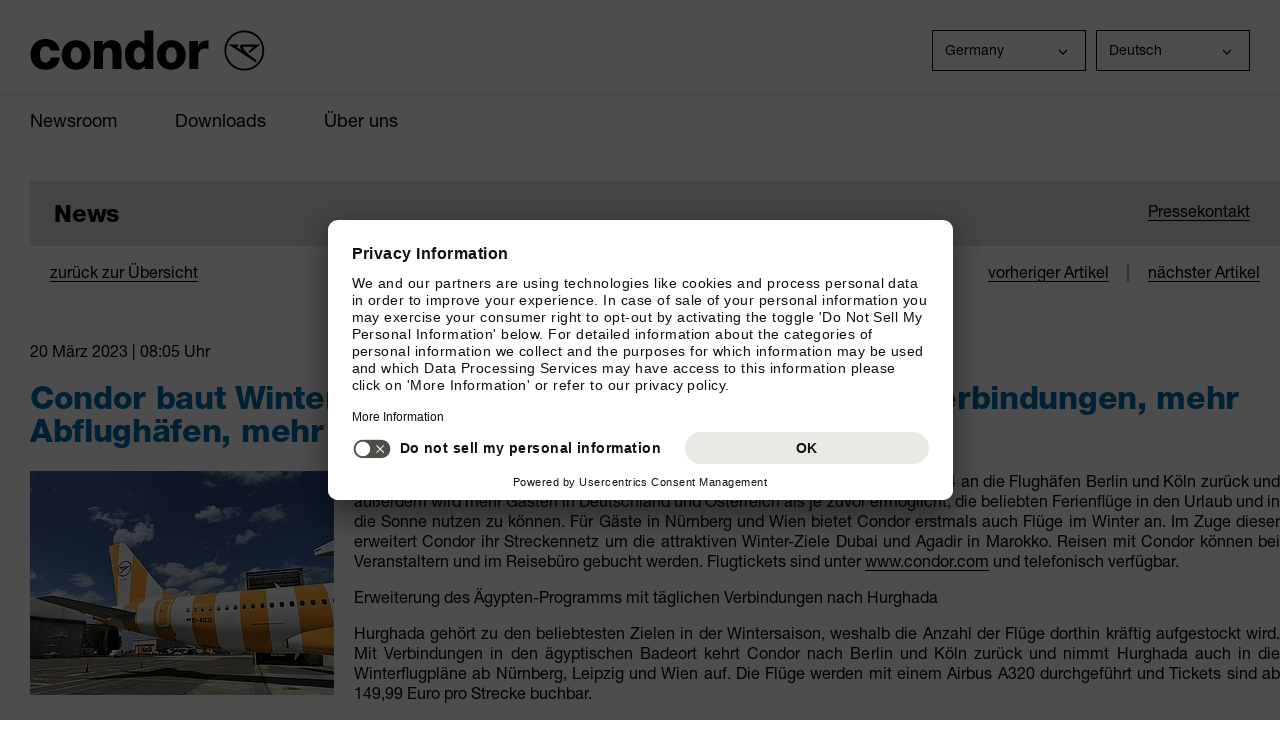

--- FILE ---
content_type: text/html; charset=utf-8
request_url: https://condor-newsroom.condor.com/de/de/news-artikel/condor-baut-winterflugplan-2023-24-deutlich-aus-mehr-verbindungen-mehr-abflughaefen-mehr-ziele/
body_size: 24607
content:
<!DOCTYPE html>
<html lang="de">
<head><script>var feReleasePath="r1743693641";</script>

<meta charset="utf-8">
<!-- 
	This website is powered by TYPO3 - inspiring people to share!
	TYPO3 is a free open source Content Management Framework initially created by Kasper Skaarhoj and licensed under GNU/GPL.
	TYPO3 is copyright 1998-2026 of Kasper Skaarhoj. Extensions are copyright of their respective owners.
	Information and contribution at https://typo3.org/
-->



<title>Condor: Condor baut Winterflugplan 2023/24 deutlich aus:  Mehr Verbindungen, mehr Abflughäfen, mehr Ziele</title>
<meta name="generator" content="TYPO3 CMS">
<meta name="description" content="Erstmals wieder im Winter ab Berlin, Köln, Nürnberg und Wien, außerdem Dubai und Marokko im Flugplan
">
<meta property="og:title" content="Condor baut Winterflugplan 2023/24 deutlich aus:  Mehr Verbindungen, mehr Abflughäfen, mehr Ziele">
<meta property="og:type" content="article">
<meta property="og:url" content="https://condor-newsroom.condor.com/de/de/news-artikel/condor-baut-winterflugplan-2023-24-deutlich-aus-mehr-verbindungen-mehr-abflughaefen-mehr-ziele/">
<meta property="og:image" content="https://condor-newsroom.condor.com/fileadmin/dam/_processed_/a/8/csm_A320_D-AICU_Sunshine_e14dbd3b17.jpg">
<meta property="og:image:width" content="1200">
<meta property="og:image:height" content="900">
<meta property="og:description" content="Erstmals wieder im Winter ab Berlin, Köln, Nürnberg und Wien, außerdem Dubai und Marokko im Flugplan
">
<meta name="twitter:card" content="summary">


<link rel="stylesheet" href="/_assets/f6ef6adaf5c92bf687a31a3adbcb0f7b/Css/news-basic.css?1743693632" media="all">
<link rel="stylesheet" href="/static/main.min.css?1743693632" media="all">



<script src="https://apis.google.com/js/client.js?onload=gPlusWidget"></script>
<script src="https://apis.google.com/js/plusone.js"></script>
<script src="/static/js/jquery-1.11.0.min.js?1743693632"></script>
<script src="/static/js/jquery.metadata.js?1743693632"></script>
<script src="/static/js/jquery.validate.js?1743693632"></script>
<script src="/static/js/jquery.functions.js?1743693632"></script>
<script src="/static/js/jquery-ui-1.7.3.custom.min.js?1743693632"></script>
<script src="/static/js/pressroom.js?1743693632"></script>
<script src="/static/js/gPlusWidget-0-0-1.js?1743693632"></script>
<script src="/static/js/deliciousWidget.js?1743693632"></script>
<script src="/static/js/flickr.js?1743693632"></script>
<script src="/static/js/socialmedia.js?1743693632"></script>


<link rel="icon" sizes="32x32" href="/de/r1737720506/r1743693641/frontend/dist/img/favicon/favicon.ico">

      <meta name="theme-color" content="#ffffff">
			<link rel="icon" sizes="32x32" href="/static/favicons/favicon.ico" />
			<link rel="icon" type="image/svg+xml" sizes="any" href="/static/favicons/favicon.svg" />
			<link rel="apple-touch-icon" href="/static/favicons/apple-touch-icon.png" />
			<link rel="manifest" href="/static/favicons/site.webmanifest">
			<link rel="mask-icon" href="/static/favicons/safari-pinned-tab.svg" color="#ffa200"/>

      <link rel="preconnect" href="https://app.usercentrics.eu">
      <link rel="preconnect" href="https://api.usercentrics.eu">
      <link rel="preconnect" href="https://privacy-proxy.usercentrics.eu">
      <link rel="preload" href="https://app.usercentrics.eu/browser-ui/latest/loader.js" as="script">
      <link rel="preload" href="https://privacy-proxy.usercentrics.eu/latest/uc-block.bundle.js" as="script">
      <script id="usercentrics-cmp"
          src="https://app.usercentrics.eu/browser-ui/latest/loader.js"
          data-ruleset-id="U26WkoaAb4xiaN"
          data-language="de"
          async>
      </script>
      <script type="application/javascript"
              src="https://privacy-proxy.usercentrics.eu/latest/uc-block.bundle.js">
      </script>        <script>(function(w,d,s,l,i){if(top == self){w[l]=w[l]||[];w[l].push({'gtm.start':
        new Date().getTime(),event:'gtm.js'});var f=d.getElementsByTagName(s)[0],
        j=d.createElement(s),dl=l!='dataLayer'?'&l='+l:'';j.async=true;j.src=
        '//www.googletagmanager.com/gtm.js?id='+i+dl;f.parentNode.insertBefore(j,f);
        }})(window,document,'script','dataLayer','GTM-5KMS');</script>
<link rel="canonical" href="https://condor-newsroom.condor.com/de/de/news-artikel/condor-baut-winterflugplan-2023-24-deutlich-aus-mehr-verbindungen-mehr-abflughaefen-mehr-ziele/"/>

<link rel="alternate" hreflang="en-GB" href="https://condor-newsroom.condor.com/en/de/news-article/condor-significantly-expands-its-2023-24-winter-flight-schedule-more-connections-more-departure-airports-more-destinations/"/>
<link rel="alternate" hreflang="de-DE" href="https://condor-newsroom.condor.com/de/de/news-artikel/condor-baut-winterflugplan-2023-24-deutlich-aus-mehr-verbindungen-mehr-abflughaefen-mehr-ziele/"/>
<link rel="alternate" hreflang="x-default" href="https://condor-newsroom.condor.com/en/de/news-article/condor-significantly-expands-its-2023-24-winter-flight-schedule-more-connections-more-departure-airports-more-destinations/"/>
</head>
<body class="pr">
<noscript><iframe src="//www.googletagmanager.com/ns.html?id=GTM-5KMS" height="0" width="0" style="display:none;visibility:hidden"></iframe></noscript>


    




<script>
	var CN_LANG = 'de';
	var CN_LANG_LOCALE = 'de-DE';
</script>

<div class="headerwrap">
	<div class="wrapperHeader tcgaHeader">
		<div class="inner">
			

<div class="metaSelection">
    <div class="inner">
        <div class="wrapper">
            
                

                <div id="metaCountry"
                     class="flyoutMetaLanguageSelection"
                     data-toggle="dropdown">
                    
                        
                            <p class="activeSelect">Germany</p>
                        
                    
                        
                    
                    <ul class="metaNavList">
                        
                            <li>
                                <a href="/en/de/newsroom/">Germany</a>
                            </li>
                        
                            <li>
                                <a href="/en/us/newsroom/">USA</a>
                            </li>
                        
                    </ul>
                </div>
            
            
                

                <div id="metaLanguage"
                     class="flyoutMetaLanguageSelection"
                     data-toggle="dropdown">
                    
                        
                    
                        
                            <p class="activeSelect">Deutsch</p>
                        
                    
                    <ul class="metaNavList">
                        
                            <li>
                                
                                        
                                        <a href="/en/de/news-article/condor-significantly-expands-its-2023-24-winter-flight-schedule-more-connections-more-departure-airports-more-destinations/">English</a>
                                    
                            </li>
                        
                            <li>
                                
                                        
                                        <a href="/de/de/news-artikel/condor-baut-winterflugplan-2023-24-deutlich-aus-mehr-verbindungen-mehr-abflughaefen-mehr-ziele/">Deutsch</a>
                                    
                            </li>
                        
                    </ul>
                </div>
            
        </div>
    </div>
</div>



			<div id="airline_header"
                 class="condorAirline de-DE">
				<a href="/de/de/newsroom/" class="header-logo-link">&nbsp;</a>
			</div>
		</div>
	</div>
	<div class="wrapperHeader newsroomHeader">
		<div class="inner">
			<div id="newsroomNavigation">
				<ul><li class="nav_item"><a href="/de/de/newsroom/"><span>Newsroom</span></a></li><li class="nav_item"><a href="/de/de/downloads/"><span>Downloads</span></a></li><li class="nav_item"><a href="/de/de/ueber-uns/unternehmensportraet/"><span>Über uns</span></a><div class="flyout"><ul class="sub-lvl-2"><li class="close"><span class="icon"></span></li><li class="first"><a href="/de/de/ueber-uns/unternehmensportraet/"><span class="">Unternehmensporträt</span></a></li><li><a href="/de/de/ueber-uns/management/"><span class="">Management</span></a></li><li><a href="/de/de/ueber-uns/condor-technik/"><span class="">Condor Technik</span></a></li><li><a href="/de/de/ueber-uns/geschichte/"><span class="">Geschichte</span></a></li><li class="last"><a href="/de/de/ueber-uns/flotte/"><span class="">Flotte</span></a></li></ul></div></li></ul>
				<br class="clear"/>
			</div>
		</div>
	</div>
</div>



    <div class="structure-main">
        <div class="blockMainTitle">
            <div class="titleContainer">
                <div class="clear">
                    <div class="metaPressNavigation">
                        
                            
                                <a href="/de/de/press-contact/">
                                    Pressekontakt
                                </a>
                            
                        
                    </div>
                </div>
            </div>
        </div>
        <!-- PAGECONTENT -->
        
                
                
                        
                                <div class="blockMain">
                                    




    <h1 class="headline-modul">News</h1>





<div class="pmHeaderRss clearfix">
    <h2>News</h2>
    <div class="rssLink">
        <a target="_blank" href="/de/de/press-news/feed.rss">
            RSS-Feed
        </a>
        <a class="btn rss" target="_blank" href="/de/de/press-news/feed.rss"></a>
    </div>
</div>



    

            <div id="c184" class="frame frame-default frame-type-news_newsdetail frame-layout-0">
                
                    <a id="c724"></a>
                
                
                    



                
                
                    

    



                
                

    
    



<div class="news news-single">
	<div class="article" itemscope="itemscope" itemtype="http://schema.org/Article">
		
	
        
        <div class="selectBar detail">
            
                <div class="overview">
                    <a href="/de/de/newsroom/">
                        <span class="ico"></span> <span class="title"> zurück zur Übersicht </span>
                    </a>
                </div>
            
            <div class="navElem clearfix">
                
                    
                        
                            <div class="prev">
                                <a href="/de/de/news-artikel/neue-condor-a330neo-startet-von-frankfurt/">
                                    <span class="ico"></span> <span class="title"> vorheriger Artikel  </span>
                                </a>
                            </div>
                        
                        
                            <div class="devider"> | </div>
                        
                        
                            <div class="next">
                                <a href="/de/de/news-artikel/condor-fliegt-im-sommer-nach-almeria-spanien/">
                                    <span class="title"> nächster Artikel  </span> <span class="ico"></span>
                                </a>
                            </div>
                        
                    
                
            </div>
        </div>
        <article itemscope
                 itemtype="https://schema.org/NewsArticle">
            <div class="articleDetail">
                <header>
                    <div class="date">
                        <time property="datePublished"
                              pubdate="pubdate"
                              datetime="2023-03-20">
                            20 März 2023 | 08:05
                             Uhr
                        </time>
                    </div>
                    <h1 property="headline"
                        class="article">Condor baut Winterflugplan 2023/24 deutlich aus:  Mehr Verbindungen, mehr Abflughäfen, mehr Ziele</h1>
                    
                </header>
                <div class="articleMain clearfix">
                    <picture><!--[if IE 9]><video style="display: none;"><![endif]--><source srcset="/fileadmin/dam/_processed_/a/8/csm_A320_D-AICU_Sunshine_e49efc9ca8.jpg 1x, /fileadmin/dam/_processed_/a/8/csm_A320_D-AICU_Sunshine_85e5fd9c3b.jpg 2x" /><!--[if IE 9]></video><![endif]--><img class="img-block" itemprop="image" src="/fileadmin/dam/_processed_/a/8/csm_A320_D-AICU_Sunshine_e49efc9ca8.jpg" alt="" title="" /></picture>
                    <div class="articleText" property="articleBody">
                        <p>20. März 2023 – Noch mehr Auswahl: Condor kehrt mit dem Winterflugplan 2023/24 an die Flughäfen Berlin und Köln zurück und außerdem wird mehr Gästen in Deutschland und Österreich als je zuvor ermöglicht, die beliebten Ferienflüge in den Urlaub und in die Sonne nutzen zu können. Für Gäste in Nürnberg und Wien bietet Condor erstmals auch Flüge im Winter an. Im Zuge dieser erweitert Condor ihr Streckennetz um die attraktiven Winter-Ziele Dubai und Agadir in Marokko. Reisen mit Condor können bei Veranstaltern und im Reisebüro gebucht werden. Flugtickets sind unter <a href="http://www.condor.com/" target="_blank" rel="noreferrer">www.condor.com</a> und telefonisch verfügbar.</p>
<p><strong>Erweiterung des Ägypten-Programms mit täglichen Verbindungen nach Hurghada</strong></p>
<p>Hurghada gehört zu den beliebtesten Zielen in der Wintersaison, weshalb die Anzahl der Flüge dorthin kräftig aufgestockt wird. Mit Verbindungen in den ägyptischen Badeort kehrt Condor nach Berlin und Köln zurück und nimmt Hurghada auch in die Winterflugpläne ab Nürnberg, Leipzig und Wien auf. Die Flüge werden mit einem Airbus A320 durchgeführt und Tickets sind ab 149,99 Euro pro Strecke buchbar.</p>
<p><strong>Condor-Flüge nach Hurghada im Winter 2023/24:</strong></p><ul> 	<li>Köln: montags, mittwochs, freitags und samstags</li> 	<li>Berlin: montags, mittwochs, donnerstags, samstags und sonntags</li> 	<li>Nürnberg: dienstags, donnerstags, samstags und sonntags</li> 	<li>Leipzig: täglich</li> 	<li>Wien: montags, mittwochs, freitags und sonntags</li> </ul><p><strong>Condor endlich zurück in Marokko</strong></p>
<p>Nach längerer Abwesenheit steht mit wöchentlichen Verbindungen nach Agadir auch das beliebte Reiseziel Marokko wieder im Condor-Flugplan. Die Stadt an der Atlantikküste ist mit ihrem weitläufigen Strand und der belebten Uferpromenade ein beliebtes Urlaubsziel, besonders im Winter. Ab heute sind Tickets ab 129,99 Euro pro Strecke buchbar.</p>
<p><strong>Condor-Flüge nach Agadir im Winter 2023/24:</strong></p><ul> 	<li>Düsseldorf: donnerstags und sonntags</li> 	<li>München: donnerstags und sonntags</li> 	<li>Frankfurt: mittwochs und samstags</li> 	<li>Hamburg: montags und samstags</li> 	<li>Berlin: freitags</li> </ul><p><strong>Im Winter nach Dubai</strong></p>
<p>Condor verbindet die deutsche Hauptstadt mit der Urlaub- und Finanzmetropole am Arabischen Golf und fliegt ab Winter von Berlin nach Dubai. Die Millionenstadt erfreut sich aufgrund des ganzjährig warmen Klimas und der weltbekannten Architektur der Superlative größter Beliebtheit. Tickets sind ab 219,99 Euro pro Strecke buchbar.</p>
<p><strong>Condor-Flüge nach Dubai im Winter 2023/24:</strong></p><ul> 	<li>Berlin: montags, donnerstags, freitags, samstags und sonntags</li> </ul>
                    </div>
                </div>
            </div>
            <footer>
                
                
            </footer>
        </article>
        

<div id="fb-root"></div>

<script>
		(function(d, s, id) {
		var js, fjs = d.getElementsByTagName(s)[0];
		if (d.getElementById(id)) return;
		js = d.createElement(s); js.id = id;
		js.src = "//connect.facebook.net/" + CN_LANG_LOCALE + "/sdk.js#xfbml=1&version=v2.3";
		fjs.parentNode.insertBefore(js, fjs);
		}(document, 'script', 'facebook-jssdk'));
</script>


<script>
	!function(d,s,id){
		var js,fjs=d.getElementsByTagName(s)[0],p=/^http:/.test(d.location)?'http':'https';
		if(!d.getElementById(id)){js=d.createElement(s);
			js.id=id;js.src=p+'://platform.twitter.com/widgets.js';
			fjs.parentNode.insertBefore(js,fjs);}}(document, 'script', 'twitter-wjs');
</script>

    
            <div class="main-content-box social-module">
        

    <h3> Recommend: </h3>
    <ul>
        <li><div class="fb-share-button" data-href="https://condor-newsroom.condor.com/de/de/news-artikel/condor-baut-winterflugplan-2023-24-deutlich-aus-mehr-verbindungen-mehr-abflughaefen-mehr-ziele/" data-layout="button"></div></li>
		<li><a href="https://twitter.com/share" data-lang="de" class="twitter-share-button" data-count="none" data-dnt="true"></a></li>
        <li><div class="g-plus" data-action="share"></div></li>
    </ul>

</div>



	

	</div>
</div>



                
                    



                
                
                    



                
            </div>

        


                                </div>
                            
                    
            
        
            


        
    

<div class="blockSidebar sidebarLong socialmedia default">
    
        
    
        
            
                

<div class="boxSpacer facebook">
    <div class="bluebox">
        <div class="boxLid">
            <h2>
                <a href="https://www.facebook.com/CondorAirlines"
                   class="btn facebook"
                   target="_blank"></a>
                Facebook
            </h2>
        </div>
        <div class="boxBody">
            <div class="boxInnerFB">
                <div id="fb-root"></div>
                <div class="fb_innerWrap">
                    <script>(function(d, s, id) {
                        var js, fjs = d.getElementsByTagName(s)[0];
                        if (d.getElementById(id)) return;
                        js = d.createElement(s); js.id = id;
                        js.src = "//connect.facebook.net/en_US/all.js#xfbml=1";
                        fjs.parentNode.insertBefore(js, fjs);
                    }(document, 'script', 'facebook-jssdk'));
                    </script>
                    <div class="fb-like-box"
                         data-href="https://www.facebook.com/{networkuser -> f:format.raw()}"
                         data-width="320"
                         data-height="418"
                         data-show-faces="true"
                         data-stream="true"
                         data-header="false"
                         data-border-color="transparent"></div>
                </div>
            </div>
        </div>
        <div class="boxBottom"></div>
    </div>
</div>



            
            
            
            
            
            
            
        
    
        
            
            
                

<div id="socialbox_twitter"
     class="boxSpacer twitter">
    <div class="bluebox">
        <div class="boxLid">
            <h2>
                <a href="https://twitter.com/condor"
                   class="btn twitter"
                   target="_blank"></a>
                Twitter
            </h2>
        </div>
        <div class="boxBody">
            <div class="boxInner">
                <a class="twitter-timeline"
                   href="https://twitter.com/condor"
                   data-widget-id="363250958173614080"
                   data-chrome="nofooter noheader noborders noscrollbar transparent"
                   data-tweet-limit="5"
                   data-screen-name="condor">Tweets by @condor</a>
                <script>!function(d,s,id){var js,fjs=d.getElementsByTagName(s)[0],p=/^http:/.test(d.location)?'http':'https';if(!d.getElementById(id)){js=d.createElement(s);js.id=id;js.src=p+"://platform.twitter.com/widgets.js";fjs.parentNode.insertBefore(js,fjs);}}(document,"script","twitter-wjs");</script>
            </div>
            <!--div id="tweets"></div-->
        </div>
        <div class="boxBottom"></div>
    </div>
</div>



            
            
            
            
            
            
        
    
</div>



        
    </div>
    

<div id="PrFooter"
     class="123"
     xmlns:f="http://www.w3.org/1999/html">
    

<div class="socialmedia-icons">
    <div class="inner">
        
            
                <ul>
                    <li class="title">
                        <span>
                            Folgen Sie uns
                        </span>
                    </li>
                    
                        
                        
                        
                        
                        
                            <li class="youtube pCondor">
                                <a class="youtube"
                                   target="_blank"
                                   href="https://www.youtube.com/Condor"></a>
                            </li>
                        
                        
                        
                        
                    
                        
                            <li class="facebook pcondor">
                                <a class="facebook"
                                   target="_blank"
                                   href="https://www.facebook.com/condor"></a>
                            </li>
                        
                        
                        
                        
                        
                        
                        
                        
                    
                        
                        
                            <li class="twitter pcondor">
                                <a class="twitter"
                                   target="_blank"
                                   href="https://twitter.com/condor"></a>
                            </li>
                        
                        
                        
                        
                        
                        
                        
                    
                        
                        
                        
                        
                        
                        
                        
                            <li class="instagram pcondorairlines">
                                <a class="instagram"
                                   target="_blank"
                                   href="https://instagram.com/condorairlines"></a>
                            </li>
                        
                        
                    
                </ul>
            
        
    </div>
</div>



    
    <div class="privacy-settings">
        <div class="inner">
            <a href="#"
               onClick="UC_UI.showSecondLayer();">
                Cookie-Einstellungen
            </a>
        </div>
    </div>
    <div class="nav">
        <div class="inner">
            <div class="parts clearfix"><div class="p1_4">

<h2 class="headlineFooter">Condor</h2>




<ul>
    
        <li>
            <a href="https://www.condor.com/de/hilfe-kontakt/impressum.jsp" title="Impressum">Impressum</a>
        </li>
    
    
        <li>
            
        </li>
    
</ul>




<ul>
    
        <li>
            <a href="https://condor.com/de/" target="_blank" rel="noreferrer" title="Website Germany">Website Germany</a>
        </li>
    
    
        <li>
            <a href="https://www.condor.com/de/hilfe-kontakt/kontakt.jsp" target="_blank" rel="noreferrer" title="Contact">Contact</a>
        </li>
    
</ul>




<ul>
    
        <li>
            <a href="https://www.condor.com/us/" target="_blank" rel="noreferrer" title="Website USA">Website USA</a>
        </li>
    
    
        <li>
            <a href="https://www.condor.com/us/help-contact/contact.jsp" target="_blank" rel="noreferrer" title="Contact">Contact</a>
        </li>
    
</ul>


</div><div class="p1_4"></div><div class="p1_4"></div></div><div class="footer_linkarea"><div class="p1_1"></div></div>
        </div>
    </div>
</div>




</body>
</html>

--- FILE ---
content_type: text/css
request_url: https://condor-newsroom.condor.com/static/main.min.css?1743693632
body_size: 47962
content:
@charset "utf-8";a,abbr,acronym,address,applet,big,blockquote,body,caption,cite,code,dd,del,dfn,div,dl,dt,em,fieldset,font,form,h1,h2,h3,h4,h5,h6,html,iframe,ins,kbd,label,legend,li,object,ol,p,pre,q,s,samp,small,span,strike,strong,sub,sup,table,tbody,tfoot,thead,tr,tt,ul,var{margin:0;padding:0;border:0;font-weight:inherit;font-style:inherit;font-size:100%;font-family:inherit;color:inherit}strong{font-weight:700}sub{font-size:.75em;vertical-align:-.3em}sup{font-size:.75em;vertical-align:.5em;letter-spacing:-.1em}img,input,option,select{vertical-align:middle;font-style:inherit;font-family:inherit;font-size:inherit;font-weight:inherit}textarea{vertical-align:text-bottom;font-style:inherit;font-family:inherit;font-size:inherit;font-weight:inherit}a,a img{border:0}:focus,a,frame,iframe{outline:0}body{line-height:1.333em;color:#000;background:#fff}ol,ul{list-style:none}table{border-collapse:collapse;border-spacing:0}caption{text-align:left;font-weight:400}td,th{padding-top:0;padding-bottom:0}blockquote:after,blockquote:before,q:after,q:before{content:""}blockquote,q{quotes:"" ""}@font-face{font-family:HelveticaNeueLTW05-85Heavy;font-weight:900;src:url("./fonts/helvetica-neue-lt-pro-heavy/HelveticaNeueLTW05-85Heavy.woff2") format("woff2"),url("./fonts/helvetica-neue-lt-pro-heavy/HelveticaNeueLTW05-85Heavy.woff.woff") format("woff")}@font-face{font-family:HelveticaNeueLTW05-75Bold;font-weight:700;src:url("./fonts/helvetica-neue-lt-pro-bold/HelveticaNeueLTW05-75Bold.woff2") format("woff2"),url("./fonts/helvetica-neue-lt-pro-bold/HelveticaNeueLTW05-75Bold.woff") format("woff")}@font-face{font-family:HelveticaNeueLTW05-55Roman;font-weight:700;src:url("./fonts/helvetica-neue-lt-pro-roman/HelveticaNeueLTW05-55Roman.woff2") format("woff2"),url("./fonts/helvetica-neue-lt-pro-bold/HelveticaNeueLTW05-55Roman.woff") format("woff")}@font-face{font-family:icomoon;src:url("../fonts/icomoon.eot?cgvpke");src:url("../fonts/icomoon.eot?cgvpke#iefix") format("embedded-opentype"),url("../fonts/icomoon.ttf?cgvpke") format("truetype"),url("../fonts/icomoon.woff?cgvpke") format("woff"),url("../fonts/icomoon.svg?cgvpke#icomoon") format("svg");font-weight:400;font-style:normal;font-display:block}body{font-family:var(--font-roman),var(--fallback-fonts);font-weight:400;font-size:12px;letter-spacing:.04em}.clearfix:after{content:".";display:block;clear:both;font-size:0;height:0;visibility:hidden}.structure-main{clear:both;overflow:hidden;min-width:var(--mobile-breakpoint);max-width:var(--desktop-breakpoint);position:relative;margin:42px auto 0}a{text-decoration:none!important}.blockMain{float:left;display:inline;overflow:hidden}.blockMain a{color:var(--black)}.news .page-navigation:not(:first-of-type){display:flex;align-items:center;justify-content:space-between;margin:var(--spacing-xxl) 0;padding:0 var(--spacing-xl)}.news .page-navigation:first-of-type{display:none}.news .page-navigation p{order:2;font-weight:400!important}.news .page-navigation ul{order:1}.news .page-navigation ul li{padding-right:35px}.news .page-navigation ul li.current{font-weight:700}.news .page-navigation ul li.last.next,.news .page-navigation ul li.previous{text-decoration:underline}.pmHeaderRss{padding-right:0;width:100%;display:block;background-color:var(--beach);min-height:59px}.pmHeaderRss h2{padding:20px 0 20px var(--spacing-xl);display:inline-block}.pmHeaderRss .rssLink{display:none}.pmHeaderRss a{border-bottom:1px solid var(--black)}.pmHeaderRss a img{border-bottom:none}.pr .boxInner a.rssShortcut{background:0 0;font-weight:700;padding:0 5px 0 0}.structure-main .blockMain.regularContent h1{display:block;margin-bottom:41px}.structure-main .blockMain.regularContent{padding-left:30px;min-height:1133px}.article .articleNavCol .bluebox .boxInner{padding:0 20px 0 16px}.article .articleNavCol .bluebox .boxInner{padding:7px 20px 0 16px}.articleNavCol,.articlePicCol{display:block;float:left;min-width:269px;min-height:176px}.articleDetail{padding-bottom:30px}.articleDetail .articlePicCol{margin-right:30px}.articleDetail h2,.articleDetail h3{padding-left:30px}.articleDetail .date{padding-bottom:21px}.articleDetail img{float:left;margin-right:20px}.pr .blockMain{overflow:visible}.structure-main .blockMainTitle+.blockMain{padding-left:30px}.pr .blockMain .article p.teaserDate{margin:25px 0 var(--spacing-l)}.pr .blockMain .press .articleSpacer .articleTextCol{width:100%;padding-right:28px}.articleDetail h2.article{font-size:20px;font-family:var(--font-roman),var(--fallback-fonts);line-height:28px;padding-top:27px}.articleMain{margin-top:var(--spacing-xl)}.blockSidebar{display:none}#PrFooter{width:100%}#PrFooter .socialmedia-icons{background-color:var(--beach);min-height:48px;margin-bottom:32px}#PrFooter .socialmedia-icons .inner{max-width:var(--desktop-breakpoint);margin:0 auto;position:relative;top:10px}#PrFooter .socialmedia-icons li.title{margin-right:42.5px}#PrFooter .socialmedia-icons li.facebook,#PrFooter .socialmedia-icons li.instagram,#PrFooter .socialmedia-icons li.twitter,#PrFooter .socialmedia-icons li.youtube{margin-right:20px}#PrFooter .socialmedia-icons li.facebook a,.pr a.btn.facebook{background-image:url("images/structure/icons/icn_facebook.svg");background-size:cover;height:24px;width:24px}#PrFooter .socialmedia-icons li.twitter a,.pr a.btn.twitter{background-image:url("images/structure/icons/icn_twitter.svg");background-size:cover;height:24px;width:24px}#PrFooter .socialmedia-icons li.instagram a,.pr a.btn.instagram{background-image:url("images/structure/icons/icn_instagram.svg");height:24px;width:24px}#PrFooter .socialmedia-icons li.youtube a,.pr a.btn.youtube{background-image:url("images/structure/icons/icn_youtube.svg");height:24px;width:24px}#PrFooter .privacy-settings .inner{text-align:center;max-width:var(--desktop-breakpoint);margin:0 auto 32px;position:relative}#PrFooter .privacy-settings .inner a{color:#ffa200;margin:0 auto;font-size:16px;font-weight:700}#PrFooter li{background:0 0;margin:0;display:inline}#PrFooter li a{color:var(--black);text-decoration:underline;display:inline-block}#PrFooter h2{padding-bottom:var(--spacing-xxl)}#PrFooter ul li a{font-family:var(--font-roman),var(--fallback-fonts);font-weight:400;font-size:14px;line-height:28px}#PrFooter .socialmedia-icons ul{display:flex;align-items:center;padding:0 30px}#PrFooter ul li{display:block}#PrFooter .nav .inner{max-width:var(--desktop-breakpoint);margin:var(--spacing-l) auto 0}#PrFooter .nav .inner .parts{padding:0 30px}#PrFooter .nav{border-top:1px solid var(--black)}#PrFooter .p1_4 ul:not(:last-child){margin-bottom:43px}#PrFooter .p1_4 li a{font-weight:900!important;padding-bottom:var(--spacing-l)}#PrFooter .p1_4:last-child{float:right;bottom:230px;position:relative}#PrFooter .p1_1{width:100%;display:block}#PrFooter .p1_1 li,#PrFooter .p1_1 ul{margin:0;padding:0;display:inline}.headerwrap{max-width:var(--desktop-breakpoint);margin:0 auto}.wrapperHeader{letter-spacing:normal}.wrapperHeader.tcgaHeader{height:64px;z-index:600;padding:0 30px}.wrapperHeader.tcgaHeader::after{content:"";width:100vw;position:absolute;margin-left:-50vw;height:1px;left:50%;z-index:-1;background:var(--beach)}.wrapperHeader.tcgaHeader .metaSelection .inner{margin:0}.wrapperHeader.tcgaHeader .inner{margin-top:30px;height:100%}.wrapperHeader.tcgaHeader .metaLanguageSelection .inner{margin:0 auto}#airline_header.thomasCookGroupAirline{height:100%;background-image:url("images/airline_header/condor_logo.svg");background-repeat:no-repeat;z-index:150}#airline_header.condorAirline,#airline_header.condorAirline.de_DE,#airline_header.thomasCookAirlineAviation,#airline_header.thomasCookAirlineCrewingCompany{position:absolute;height:41px;width:237px;background-image:url("images/airline_header/condor_logo.svg");background-repeat:no-repeat;z-index:150}.header-logo-link{position:absolute;width:100%;height:100%;z-index:200}.metaSelection{float:right;z-index:100}.wrapperHeader.newsroomHeader{float:none;display:block;height:43px;padding:0 30px}.wrapperHeader.newsroomHeader .inner{max-width:var(--desktop-breakpoint);margin:0 auto}div#airlines_navigation{background-color:#57595b;display:block;margin-left:14px}div#airlines_navigation li,div#airlines_navigation ul{margin:0;padding:0;list-style:none;display:inline}.articleBorderBottom,.introBorderBottom{border-bottom:none;display:inline-block;overflow:visible}.prHeader p{font-family:var(--font-roman),var(--fallback-fonts);font-weight:400;font-size:16px;line-height:24px}a.more.news-list{font-family:var(--font-roman),var(--fallback-fonts);border-bottom:1px solid var(--black);margin-top:12px}.prHeader .bluebox{display:flex}.pr .metaPressNavigation{width:200px;float:right;text-align:right;padding-top:20px;margin-right:30px;position:absolute;right:0;z-index:100}.pr .metaPressNavigation a{text-transform:none;border-bottom:1px solid var(--black)}.pr .metaPressNavigation a:hover,.prHeader p a.more:hover,a.more.news-list:hover,a.more:hover{text-decoration:none!important}.prHeader p a.more,a.more,a.more.news-list{position:relative;top:var(--spacing-l);border-bottom:1px solid var(--black)}.prHeader.topRelease h2{padding:var(--spacing-l) 0}.news-single .article .articleDetail a{border-bottom:1px solid var(--black);font-weight:400}.pr .titleContainer{margin:2px 0 19px 0}.pr .blockMain .articleSpacer .articleTextCol h3{line-height:1.3!important;font-weight:400!important}.prHeader{clear:both;margin-bottom:40px}.prHeader.topRelease{margin:41px 0}.articleDetail p{padding-bottom:1em}#newsroomNavigation{background:0 0;position:relative;font-family:var(--font-roman),var(--fallback-fonts)}#newsroomNavigation li{background:0 0;cursor:pointer;display:inline;float:left;margin-left:58px}#newsroomNavigation li.first{margin-left:0}#newsroomNavigation li:first-child{margin-left:0}#newsroomNavigation li a{color:var(--black);display:block!important;padding:16px 0 var(--spacing-xs);position:relative;text-decoration:none}#newsroomNavigation li:hover{text-decoration:none!important}#newsroomNavigation li:last-child:hover{border-bottom:none}#newsroomNavigation li.active{border-bottom:2px solid var(--black)}#newsroomNavigation li a span{margin-left:0;position:relative;z-index:0}#newsroomNavigation li div.flyout{display:none;width:100%;position:relative}#newsroomNavigation li.close,#newsroomNavigation li.close span.icon{height:0;margin-top:0;display:none;text-align:right}#newsroomNavigation li ul.sub-lvl-2{font-family:var(--font-roman),var(--fallback-fonts);position:absolute;float:none;z-index:1200;border:1px solid var(--black);background-color:var(--white);padding-bottom:0}#newsroomNavigation li.active ul.sub-lvl-2{margin-top:1px}#newsroomNavigation li ul.sub-lvl-2 li,#newsroomNavigation li.active ul.sub-lvl-2{float:none;clear:both;margin-left:0}#newsroomNavigation li.active ul.sub-lvl-2 a{border:none}#newsroomNavigation li ul.sub-lvl-2 li a{display:block;float:none;position:relative;padding:0 20px}#newsroomNavigation li ul.sub-lvl-2 li a:hover{background-color:#f2f2f1;color:var(--black);border-bottom:1px solid #f2f2f1}#newsroomNavigation li ul.sub-lvl-2 li span,#newsroomNavigation li ul.sub-lvl-2 li.first span{display:block;border-bottom:1px solid #f2f2f1;padding:16px 0 16px 10px}#newsroomNavigation li ul.sub-lvl-2 li span:hover{border-bottom:1px solid #f2f2f1;padding:16px 0 16px 10px}.blockMain .headline-modul{display:none}.news{margin-bottom:0;display:block}.news .selectBar{margin-top:0;padding-bottom:37px;max-height:60px}.news .selectBar:first-child{margin-bottom:43px}.newsroom-index{padding-left:30px}.newsroom-index .blockMain{margin-bottom:36px}.pr .news-list-item h3{margin-bottom:5px}.news-list-item.article.articlePicLeft.list-type-news{min-width:783px;min-height:176px;margin:var(--spacing-xl) 0}.news-list-item.article.articlePicLeft.list-type-news .article{padding-bottom:0}.news-list-item.article.articlePicLeft.list-type-news .articleSpacer .articleTextCol{margin-left:var(--spacing-xl)}.news-list-item.article.articlePicLeft.list-type-news.index .articleSpacer .articleTextCol{margin-left:23px}.news-list-item.article.articlePicLeft.list-type-news:first-child{margin-top:51px}.news-list-item.article.press.articlePicLeft.list-type-press:first-child{margin-top:39px}.news-list-item.article.press.articlePicLeft.list-type-press:last-child{border:none}.news-list-item.article.press.articlePicLeft.list-type-press .articleSpacer{padding-bottom:24px}.selectBar .flyoutPressroom{margin-right:0;padding-left:4px;margin-top:-6px}.selectBar .flyoutPressroom.open{border:4px solid #ebebeb;margin-right:8px;margin-top:-10px;padding-left:0}.selectBar .flyoutPressroom h3{background-color:#ebebeb;border-radius:2px;-moz-border-radius:2px;-webkit-border-radius:2px;border-bottom:1px solid silver;cursor:pointer;display:inline-block;outline:medium none;float:left;font-family:var(--font-roman),var(--fallback-fonts);font-size:16px;font-weight:400;border:medium none;box-shadow:0 1px 0 rgba(102,102,102,.25),0 -1px 0 rgba(102,102,102,.5) inset;padding:8px 34px 7px 0;min-width:39px!important;position:relative}.selectBar .flyoutPressroom h3 span.ico{background-image:url("images/structure/arrows-ci.png");background-repeat:no-repeat;background-position:0 0;height:18px;width:12px;display:inline-block;position:absolute}.selectBar .flyoutPressroom button{zoom:1;background-color:#ebebeb;font-family:var(--font-roman),var(--fallback-fonts);font-size:16px;font-weight:400;border-radius:2px;-moz-border-radius:2px;-webkit-border-radius:2px;cursor:pointer;display:inline-block;outline:medium none;float:left;border:medium none;box-shadow:0 1px 0 rgba(192,192,192,.25),0 -1px 0 rgba(192,192,192,.5) inset;padding:9px 0 10px 0;min-width:82px!important;position:relative;color:#6c6f70}.selectBar .flyoutPressroom button span.filter-current{padding-left:12px;text-align:left;display:block}.selectBar .flyoutPressroom button span.ico{background-image:url("images/structure/arrows-ci.png");background-repeat:no-repeat;background-position:0 0;height:11px;width:17px;display:inline-block;position:absolute;top:17px;right:14px}.selectBar .flyoutPressroom ul{background-color:#fff;border:4px solid #dbdada;border:4px solid #ebebeb;display:none;left:-4px;right:-4px;padding-bottom:3px;position:absolute;top:40px;z-index:1005}div.flyoutPressroom a,div.flyoutPressroom a:hover{text-decoration:none;border:none;padding:0}.selectBar .flyoutPressroom ul li{padding-left:12px;font-family:var(--font-roman),var(--fallback-fonts);font-size:16px;font-weight:400;text-align:left}.selectBar .flyoutPressroom ul li a{padding:0;display:block}.selectBar .flyoutPressroom ul li a:hover{color:#fff;background-color:#f2f2f1}.selectBar .flyoutPressroom ul li:last-child{margin-bottom:-3px}.selectBar .flyoutPressroom ul li.selected:hover{background-color:#fff}.selectBar.detail{padding:18px 20px;background-color:var(--white)}.selectBar.detail .prev a{margin-right:30px;border-bottom:1px solid var(--black)}.selectBar.detail .next a,.selectBar.detail .overview a{border-bottom:1px solid var(--black)}.selectBar.detail .next,.selectBar.detail .overview,.selectBar.detail .prev{display:inline-block}.selectBar.detail .navElem{display:inline-block;float:right}.pagination3 .prev{float:left;display:block;margin:2px 8px 0 0;padding-left:26px;z-index:960}.pagination3 .browse label{padding-left:0}.pagination3 .next a,.pagination3 .prev a,.selectBar.detail .next a,.selectBar.detail .overview a,.selectBar.detail .prev a{font-family:var(--font-roman),var(--fallback-fonts);font-weight:400;font-size:16px;letter-spacing:normal}.pagination3 .next a span.ico,.pagination3 .prev a span.ico,.selectBar.detail .next a span.ico,.selectBar.detail .overview a span.ico,.selectBar.detail .prev a span.ico{display:none;background-image:url("images/structure/icons/icn_chevron-left.svg");background-repeat:no-repeat;width:14px;height:9px}.pagination3 .prev a{text-decoration:none}.pagination3 .next a{text-decoration:none}.selectBar.detail .next a span.ico{transform:rotate(180deg)}.pagination1,.selectBar label{font-family:var(--font-roman),var(--fallback-fonts);font-weight:400;font-size:16px}.pagination1{width:200px;display:inline-block;vertical-align:top;margin-top:11px;float:left}.pagination2{width:10px;height:10px;display:inline-block;vertical-align:top;float:left}.pagination3{width:386px;float:right;vertical-align:top;margin-top:10px;position:relative;z-index:950;margin-right:0;padding-right:20px}.pagination3 .browse{float:left;text-align:center;z-index:951;position:absolute;left:120px}.pagination3 .next{float:right;display:block;padding-top:2px}.selectBar{color:#0451a1;font:verdana;font-size:12px;font-weight:700}.pagination3 .browse{font-weight:400;color:#6c6f70}.pagination2 label,.pagination3 label{padding-right:16px;padding-left:58px}.pagination3 label.behind{margin-top:0;padding-left:0;padding-right:0;padding-top:1px;text-align:left;position:absolute;width:60px;left:138px}.selectBar label{display:inline;float:left;margin-top:1px;padding-right:10px}.selectBar.detail .devider{display:inline;height:34px;margin-left:-16px;padding-right:12px;color:#6c6f70;font-family:var(--font-roman),var(--fallback-fonts);font-size:18px}.relatedFiles,.relatedLinks{padding:26px 27px 18px 27px;margin-bottom:30px}.relatedFiles .description .relatedLinks,.relatedFiles .title{font-weight:400}.relatedFiles .title,.relatedLinks{font-family:var(--font-roman),var(--fallback-fonts);font-size:16px}.relatedFiles .description{font-family:var(--font-roman),var(--fallback-fonts);font-size:14px}.relatedFiles ul.item li a,.relatedLinks ul.item li a{line-height:41px}.related_btn{background-image:url("images/structure/icons/icn_c-chevron-down.svg");display:inline-block;height:31px;vertical-align:middle;width:30px;background-repeat:no-repeat;font-size:10px;font-weight:700;line-height:28px;margin-bottom:10px;margin-right:20px;padding-left:36px;text-decoration:underline;width:auto}.related_btn.flickr{background-position:0 -410px;line-height:26px}.related_btn.flickr:hover{background-position:0 -451px}.related_btn.facebook{background-position:0 -328px;line-height:26px}.pr .blockSidebar .boxInnerGP{margin:0 5px;padding:0}.related_btn.facebook:hover{background-position:0 -369px}.related_btn.twitter{background-position:0 -738px;line-height:26px}.related_btn.twitter:hover{background-position:0 -779px}.related_btn.youtube{background-position:0 -820px;line-height:26px}.related_btn.youtube:hover{background-position:0 -861px}.related_btn.text{background-position:0 0;line-height:26px}.related_btn.text:hover{background-position:0 -41px;border-bottom:none;padding-bottom:0}.related_btn.files_default{background-position:0 0}.related_btn.files_default:hover{background-position:0 -37px}.related_btn.files_pdf{background-position:0 -164px}.related_btn.files_pdf:hover{background-position:0 -205px}.related_btn.files_download{background-position:0 -82px}.related_btn.files_download:hover{background-position:0 -123px}.relatedFiles li,.relatedFiles ul,.relatedLinks li,.relatedLinks ul{margin:0;padding:0;list-style:none;display:block}.relatedFiles ul,.relatedLinks ul{margin-top:30px}.relatedFiles ul:first-child,.relatedLinks ul:first-child{margin:0}.relatedFiles li,.relatedLinks li{width:50%;float:left}.relatedFiles a,.relatedLinks a{background-repeat:no-repeat;text-decoration:none;background-image:url("images/structure/icons/icn_c-chevron-down.svg");background-repeat:no-repeat;vertical-align:middle;padding-left:60px;display:block;width:50%}.relatedLinks a{min-height:40px;margin-bottom:7px}.relatedFiles a span,.relatedLinks a span{display:block}.relatedFiles a span.title,.relatedLinks a span.title{padding-bottom:1px;margin-bottom:2px;border-bottom:1px solid var(--black);display:inline}.relatedLinks a span.title{padding-top:6px}.relatedFiles a.download-link.basic-class{background-position:0 0}.relatedFiles a.download-link.basic-class:hover{background-position:0 -92px}.relatedFiles a.download-link.basic-class.pdf{background-position:0 -182px}.relatedFiles a.download-link.basic-class.pdf:hover{background-position:0 -274px}.relatedLinks a{background-position:0 -364px}.relatedLinks a:hover{background-position:0 -456px}.related_btn span.txtUppercase{display:inline;text-transform:uppercase}.relatedPosts{margin-top:54px}.relatedPosts li,.relatedPosts ul{margin:0;padding:0;list-style:none}.relatedPosts ul{display:block;margin-bottom:30px}.relatedPosts li{width:50%;float:left}.relatedPosts li.post:first-child .inner{padding:0 15px 0 0}.relatedPosts li.post:last-child .inner{padding:0 0 0 15px}.relatedPosts .articlePicCol{float:none;margin:0;padding:0;min-width:306px}.relatedPosts h3{font-size:32px;line-height:41px;font-family:var(--font-roman),var(--fallback-fonts);padding-bottom:34px;margin-left:30px}.relatedPosts h4{margin-left:30px;margin-right:20px;font-size:16px;line-height:24px}#layer{background-color:#fff;bottom:0;height:100%;left:0;opacity:.8;position:fixed;top:0;width:100%;z-index:1001}#content-layer{position:fixed;top:50px;right:50px;left:50px;overflow:auto;margin:200px auto;padding:16px;max-width:var(--desktop-breakpoint);z-index:1002;opacity:1!important;background-color:var(--white);border:1px solid #57595b}#content-layer .text-image-modul{margin-bottom:0}.content-layer__close{cursor:pointer;position:absolute;right:18px;top:18px;width:16px;height:16px;background-image:url(images/structure/icons/icn_close.svg);background-repeat:no-repeat;background-size:cover}.content-layer__close-input{position:absolute;left:-99999px}#content-layer h3{font-family:var(--font-roman),var(--fallback-fonts);font-weight:400;font-size:20px;margin:0 0 1.166em;padding:0;color:#57595b}#content-layer p{margin:1em 0}.main-content-box.social-module{display:none}.main-content-box.social-module ul{display:flex;margin-left:var(--spacing-l)}.main-content-box.social-module ul li{display:flex;margin-right:var(--spacing-l)}.main-content-box.social-module ul li.fb-share-button.fb_iframe_widget{background:url("images/structure/icons/icn_facebook-share.svg") no-repeat!important}.main-content-box{font-family:var(--font-roman),var(--fallback-fonts);font-size:12px;position:relative;width:100%;padding:0 0 30px}.main-content h3{margin:0}#delicious-posts-condorairline{font-family:var(--font-roman),var(--fallback-fonts);font-weight:400;font-size:12px}#delicious-posts-condorairline,#delicious-posts-condorairline a{color:#6c6f70}#delicious-posts-condorairline a{padding-bottom:1px;border-bottom:1px dotted #6c6f70;font-family:var(--font-roman),var(--fallback-fonts);font-weight:400;font-size:14px;line-height:20px}#delicious-posts-condorairline ul{margin:0}#delicious-posts-condorairline li{padding:20px 2px 2px 2px}.tx-felogin-pi1{margin-top:30px}.tx-felogin-pi1 form{background-image:url("images/structure/stripes_socialmedia_boxes.gif");background-repeat:repeat;padding:30px}.tx-felogin-pi1 .box{margin-bottom:30px}.tx-felogin-pi1 .box label{margin-bottom:1px;font-size:14px}.tx-felogin-pi1 .box:last-child{margin:0}.tx-felogin-pi1 input{border:1px solid #cbcbcb;border-radius:2px;box-sizing:border-box;color:#6c6f70;font-family:var(--font-roman),var(--fallback-fonts);font-weight:400;font-size:16px;font-weight:700;margin-top:7px;padding:10px 14px 9px 14px;width:100%;line-height:normal}.tx-felogin-pi1 input[type=submit]{background-color:#0abbef;border:0 none;border-radius:2px;box-shadow:0 1px 0 rgba(102,102,102,.25),0 -1px 0 rgba(102,102,102,.5) inset;box-sizing:border-box;color:#fff;display:inline-block;font-family:var(--font-roman),var(--fallback-fonts);font-size:20px;font-weight:400;outline:medium none;padding:6px 20px 8px;text-align:center;text-decoration:none;cursor:pointer;width:auto}.tx-felogin-pi1 input[type=submit]{float:right}.tx-felogin-pi1 input:active,.tx-felogin-pi1 input:focus{border:1px solid #919394}.tx-felogin-pi1 input[type=submit],.tx-felogin-pi1 input[type=submit]:active{border:0}.tx-felogin-pi1 input[type=submit]:hover{background-color:#009ed9;box-shadow:0 -1px 0 rgba(102,102,102,.25),0 1px 0 rgba(102,102,102,.5) inset}.tx-felogin-pi1 .err{font-family:var(--font-roman),var(--fallback-fonts);font-weight:400;font-size:16px;color:red;margin-bottom:32px;background-image:url("../images/structure/icon-err.png");background-repeat:no-repeat;background-position:0 2px;padding-left:27px}.pr .blockMain .downloadList{margin:20px 0 0 -30px;width:642px}.pr .blockMain .downloadList h2{padding-left:0!important;margin:0 0 6px 30px;background-color:#fff;font-family:var(--font-roman),var(--fallback-fonts);font-size:32px;font-weight:400;line-height:58px}.pr .blockMain .downloadList ul{width:642px;margin-bottom:30px}.pr .blockMain .downloadList ul:last-child{margin-bottom:0}.pr .blockMain .downloadList .meta-container{margin-left:30px;margin-top:28px}.pr .blockMain .downloadList .meta{margin-top:22px}.pr .blockMain .downloadList .download-single .meta-container{margin-left:30px;margin-top:0}.pr .blockMain .downloadList .meta{margin-top:22px}.pr .blockMain .downloadList li{width:306px}.pr .teaserList li{float:left;padding:0}.pr .teaserList img{margin:0}.pr .teaserlist li.item{height:auto!important}.pr .blockMain .downloadList li:first-child{margin-right:30px}.pr .blockMain .downloadList li:last-child{margin-right:0}.pr .blockMain .downloadList ul.download-columns li div.download-name{display:none}.pr .blockMain .downloadList ul.download-single li{width:611px;float:none;clear:both}.pr .blockMain .downloadList ul.download-single li img{float:left;margin-bottom:10px}.pr .blockMain .downloadList ul.download-single div{padding-left:33px;overflow:hidden}.teaserList.downloadList a{background-image:url("images/structure/icons/icn_c-chevron-down.svg");background-repeat:no-repeat;background-position:0 0;height:40px;padding-left:55px;border:0}.teaserList.downloadList a:hover{background-position:0 -91px}.pr .blockMain .downloadList ul.download-single div a{margin-bottom:0}.pr .blockMain .downloadList li img{width:306px;height:auto;display:block}.pr .blockMain .downloadList a span{display:block;font-family:var(--font-roman),var(--fallback-fonts);font-size:10px;font-weight:700;line-height:14px;color:#6c6f70}.pr .blockMain .downloadList a:hover{text-decoration:none!important}.pr .blockMain .downloadList a span.download-title{text-decoration:none;padding-bottom:1px;margin-bottom:2px;border-bottom:1px dotted #787b7c;width:auto;display:inline-block;font-weight:400;font-family:var(--font-roman),var(--fallback-fonts);font-size:16px}.pr .blockMain .downloadList a span.download-size{text-decoration:none;font-weight:400;font-family:var(--font-roman),var(--fallback-fonts);font-size:14px}.news .articleText table{margin-left:-30px;width:100%}._4s7c{border-width:none!important}.text-image-modul{margin-bottom:62px;overflow:hidden}.text-image-modul .image-holder.left{margin-right:20px;margin-bottom:3px;float:left}.text-image-modul .image-holder.right{margin-left:20px;float:right}.text-image-modul .image-holder .teaser-item:last-child{margin-bottom:0}.text-image-modul .image-holder .teaser-item{margin-bottom:20px}.text-image-modul .teaser-text{margin-bottom:12px}.text-image-modul .articleText{margin-bottom:22.5px}.text-image-modul .articleText p{margin-bottom:8px}.text-image-modul .articleText h3{margin-bottom:21px}.text-image-modul .articleText ul{list-style:disc;margin:0 0 8px 20px;padding-left:20px}.text-image-modul .articleText a{border-bottom:1px solid var(--black)}.download-modul{display:flex;flex-direction:column;overflow:hidden;margin-bottom:36.5px}.download-modul .image-container{float:left;margin:0 0 20px 0;height:240px;width:368px}.download-modul .image-container img{width:100%;height:100%}.download-modul .meta-container .download-header{margin-bottom:16px}.download-modul .meta-container .dl-link{display:flex;margin-bottom:36.5px}.download-modul .meta-container a{border-bottom:1px solid var(--black)}.download-modul .meta-container .btn-icon{margin-right:10px;background:url("images/structure/icons/icn_c-chevron-down.svg") no-repeat;width:24px;height:24px;display:inline-block}.gridelements-50-50{display:flex;justify-content:space-between;overflow:hidden}.gridelements-50-50 .col-02 .meta-container{margin:0 0 20px 0;padding-top:0}.headline-modul{font-family:var(--font-roman),var(--fallback-fonts);font-weight:400}h2.headline-modul{padding-left:0!important;margin-bottom:21px;color:var(--coast)!important}h3.headline-modul{font-size:20px;line-height:28px;font-weight:400;text-decoration:none;margin-bottom:6px}headlineFooter{font-weight:700;font-size:46px}.metaSelection .btnGroup{float:left;margin-left:30px}.metaSelection p.activeSelect{padding:11px 12px 13px 12px;background-image:url("images/structure/icons/icn_chevron-down.svg");background-repeat:no-repeat;background-position:126px 18px}.metaSelection .wrapper{float:right}.flyoutMetaLanguageSelection{cursor:pointer;float:left}.flyoutMetaLanguageSelection:last-child{margin-left:10px}.flyoutMetaLanguageSelection ul.metaNavList{display:none}.flyoutMetaLanguageSelection.open ul.metaNavList{display:block}.flyoutMetaLanguageSelection ul{border-top:1px solid var(--black);background-color:var(--white);padding-bottom:0;margin-bottom:-3px}.flyoutMetaLanguageSelection li{height:40px}.metaNavList li:last-child a::before{content:'';background-image:url("images/structure/icons/flag_de.png");background-size:cover;height:12px;width:16px;margin:0 var(--spacing-m) 0 var(--spacing-l)}.metaNavList li:first-child a::before{content:'';background-image:url("images/structure/icons/flag_us.svg");height:12px;width:16px;margin:0 var(--spacing-m) 0 var(--spacing-l)}#metaCountry .metaNavList li:first-child a::before{background-image:url("images/structure/icons/flag_de.png");background-size:cover}#metaCountry .metaNavList li:last-child a::before{background-image:url("images/structure/icons/flag_us.svg")}.flyoutMetaLanguageSelection a{display:flex;position:relative;align-items:center;height:100%;width:100%}.flyoutMetaLanguageSelection a:hover{background-color:#f2f2f1}.flyoutMetaLanguageSelection li:hover{background-color:#f2f2f1}:root{--white:#ffffff;--black:#000000;--coast:#5c5751;--earth:#7d756e;--beach:#e6e3db;--sunshine:#ffa200;--sunshine-dark:#e88319;--earth-light:#d5d2d0;--middleGray:#eae8e7;--marina:#006bac;--marina-dark:#005491;--skyBlue:#6b97c2;--lightBlue:#d5e2ef;--mistyBlue:#e9eff3;--island:#277b3a;--island-dark:#1f612e;--passion:#c60f13;--passion-dark:#941f21;--spacing-xs:2px;--spacing-xxs:4px;--spacing-s:6px;--spacing-m:8px;--spacing-l:16px;--spacing-xl:24px;--spacing-xxl:32px;--spacing-xxl-2:40px;--font-roman:"HelveticaNeueLTW05-55Roman";--font-heavy:"HelveticaNeueLTW05-85Heavy";--font-bold:"HelveticaNeueLTW05-75Bold";--fallback-fonts:"Times New Roman",sans-serif}:root{--mobile-breakpoint:375px;--tablet-breaktpoint:768px;--desktop-breakpoint:1280px}.btn_primary-blue-lg-default{width:240px;height:56px;margin:16px 94px 46px 43.5px;object-fit:contain;background-color:var(--sunshine);color:var(--black)}.btn_primary-blue-sml-default{width:152px;height:40px;margin:16px 182px 16px 43.5px;object-fit:contain;background-color:var(--sunshine);color:var(--black)}.btn_primary-blue-outline-lg-default{width:240px;height:56px;margin:16px 94px 46px 43.5px;object-fit:contain;background-color:var(--white);outline-color:var(--black);color:var(--black)}.btn_primary-blue-sml-outline-default{width:152px;height:40px;margin:16px 182px 57px 43.5px;object-fit:contain;background-color:var(--white);border:solid 1px var(--black);color:var(--black)}.btn_primary-blue-sml-outline-default,.flyoutMetaLanguageSelection{width:152px;object-fit:contain;background-color:var(--white);border:1px solid var(--black);color:var(--black)}.btn_primary-grey-lg-default{width:240px;height:56px;margin:16px 94px 46px 43.5px;object-fit:contain;background-color:var(--earth);color:var(--white)}.btn_primary-grey-sml-default{width:152px;height:40px;margin:16px 182px 45px 43.5px;object-fit:contain;background-color:var(--earth);color:var(--white)}.btn_primary-blue-lg-hover{width:240px;height:56px;margin:16px 96px 46px 56px;object-fit:contain;background-color:var(--sunshine-hover);color:var(--black)}.btn_primary-blue-sml-hover{width:152px;height:40px;margin:16px 182px 45px 43.5px;object-fit:contain;background-color:var(--sunshine-hover);color:var(--black)}.btn_primary-blue-sml-hover{width:152px;height:40px;margin:16px 182px 45px 43.5px;object-fit:contain;background-color:var(--sunshine-hover);color:var(--black)}.btn_primary-blue-outline-lg-hover{width:240px;height:56px;margin:16px 96px 46px 56px;object-fit:contain;background-color:#f2f2f1;color:var(--white)}.btn_primary-blue-outline-sml-hover{width:152px;height:40px;margin:16px 184px 45px 56px;object-fit:contain;background-color:#f2f2f1;color:var(--white)}.btn_primary-grey-lg-hover{width:240px;height:56px;margin:16px 96px 46px 56px;object-fit:contain;background-color:var(--earth-hover);color:var(--white)}.btn_primary-grey-sml-hover{width:152px;height:40px;margin:16px 184px 45px 56px;object-fit:contain;background-color:var(--earth-hover);color:var(--white)}.btn_primary-blue-lg-inactive{width:240px;height:56px;margin:16px 232px 46px 56px;object-fit:contain;opacity:.32;background-color:var(--sunshine);color:var(--black)}.btn_primary-blue-sml-inactive{width:152px;height:40px;margin:16px 320px 16px 56px;object-fit:contain;opacity:.32;background-color:var(--sunshine);color:var(--black)}.btn_primary-blue-outline-lg-inactive{width:240px;height:56px;margin:16px 232px 46px 56px;object-fit:contain;opacity:.32;background-color:var(--white);color:var(--black)}.btn_primary-blue-outline-sml-inactive{width:152px;height:40px;margin:16px 320px 16px 56px;object-fit:contain;opacity:.32;background-color:var(--white);color:var(--black)}.btn_primary-grey-lg-hover{width:240px;height:56px;margin:16px 96px 46px 56px;object-fit:contain;opacity:.32;background-color:var(--earth-hover);color:var(--white)}.btn_primary-grey-sml-hover{width:152px;height:40px;margin:16px 320px 45px 56px;object-fit:contain;opacity:.32;background-color:var(--earth-hover);color:var(--white)}h1{font-family:var(--font-roman),var(--fallback-fonts);font-size:60px;font-weight:900;font-stretch:normal;font-style:normal;line-height:1.07;letter-spacing:normal;color:var(--black)}h1.headline-modul,h2{font-family:var(--font-heavy),var(--fallback-fonts);font-size:42px;font-weight:900;font-stretch:normal;font-style:normal;line-height:normal;letter-spacing:-.16px;color:var(--marina)}.h2-2{font-family:var(--font-roman),var(--fallback-fonts);font-size:42px;font-weight:900;font-stretch:normal;font-style:normal;line-height:1.05;letter-spacing:-.42px;color:var(--black)}.bluebox h3,article .articleDetail header h1,h3{font-family:var(--font-heavy),var(--fallback-fonts);font-size:32px;font-weight:900;font-stretch:normal;font-style:normal;line-height:1.06;letter-spacing:-.32px;color:var(--marina)}.boxInner h2,.pmHeaderRss h2,.pr .blockSidebar .bluebox .boxLid h2,.prHeader h2 a,.text-image-modul .articleText h3,h2.headline-modul,h4{font-family:var(--font-heavy),var(--fallback-fonts);font-size:24px;font-weight:900;font-stretch:normal;font-style:normal;line-height:1.08;letter-spacing:-.24px;color:var(--black)}.download-modul .meta-container .download-header,.pr .news-list-item h3,h5{font-family:var(--font-bold),var(--fallback-fonts);font-size:20px;font-weight:900;font-stretch:normal;font-style:normal;line-height:1.1;letter-spacing:-.2px;color:var(--black)}.h5-2{font-family:var(--font-roman),var(--fallback-fonts);font-size:20px;font-weight:900;font-stretch:normal;font-style:normal;line-height:1.1;letter-spacing:-.4px;color:var(--black)}#newsroomNavigation li a,#newsroomNavigation li ul.sub-lvl-2 a{font-family:var(--font-roman),var(--fallback-fonts);font-size:18px;font-stretch:normal;font-style:normal;line-height:1.13}#PrFooter .p1_4 li a,#PrFooter .socialmedia-icons li.title,.articleDetail .date,.main-content-box.social-module h3,.pmHeaderRss a,.pr .blockMain .article p.teaserDate,.teaserText .boxBody .boxInner .date,h6{font-family:var(--font-roman),var(--fallback-fonts);font-size:16px;font-weight:700;font-stretch:normal;font-style:normal;line-height:1.13;letter-spacing:normal;color:var(--black)}#PrFooter .p1_4 li a{text-decoration:underline!important}.flyoutMetaLanguageSelection a,.h7,.metaSelection p.activeSelect{font-family:var(--font-roman),var(--fallback-fonts);font-size:14px;font-weight:700;font-stretch:normal;font-style:normal;line-height:1.14;letter-spacing:normal;color:var(--black)}.h8{font-family:var(--font-roman),var(--fallback-fonts);font-size:12px;font-weight:700;font-stretch:normal;font-style:normal;line-height:1.17;letter-spacing:normal;color:var(--black)}p{font-family:var(--font-roman),var(--fallback-fonts);font-size:20px;font-weight:400;font-stretch:normal;font-style:normal;line-height:1.2;letter-spacing:normal;color:var(--black)}#PrFooter h2,.articleTextCol.articleBorderBottom p,.body-desktop,.download-modul .meta-container a,.news .page-navigation p,.news .page-navigation ul,.pr .articleDetail .articleText p,.pr .metaPressNavigation a,.prHeader p a.more,.text-image-modul .articleText p,a.more,a.more.news-list{font-family:var(--font-roman),var(--fallback-fonts);font-size:16px;font-weight:400;font-stretch:normal;font-style:normal;line-height:1.25;letter-spacing:normal;color:var(--black);text-align:justify}#PrFooter h2{font-size:22px;font-weight:700}.body-mobile{font-family:var(--font-roman),var(--fallback-fonts);font-size:14px;font-weight:400;font-stretch:normal;font-style:normal;line-height:1.29;letter-spacing:normal;color:var(--black)}.caption{font-family:var(--font-roman),var(--fallback-fonts);font-size:12px;font-weight:400;font-stretch:normal;font-style:normal;line-height:1.33;letter-spacing:normal;color:var(--black)}.button-desktop{font-family:var(--font-roman),var(--fallback-fonts);font-size:16px;font-weight:700;font-stretch:normal;font-style:normal;line-height:1.25;letter-spacing:normal;color:var(--black)}.button-mobile{font-family:var(--font-roman),var(--fallback-fonts);font-size:14px;font-weight:700;font-stretch:normal;font-style:normal;line-height:1.29;letter-spacing:normal;color:var(--black)}#MainNavi #NavNewsroom{background-position:0 0}#MainNavi #NavNewsroom.active{background-position:0 -87px}#MainNavi #NavNews{background-position:0 -173px}#MainNavi #NavNews.active{background-position:0 -260px}#MainNavi #NavPresseinfos{background-position:0 -346px}#MainNavi #NavPresseinfos.active{background-position:0 -433px}#MainNavi #NavMedienCenter{background-position:0 -519px}#MainNavi #NavMedienCenter.active{background-position:0 -606px}#MainNavi #NavDatenFakten{background-position:0 -692px}#MainNavi #NavDatenFakten.active{background-position:0 -779px}#MainNavi #NavPressekontakt{background-position:0 -865px}#MainNavi #NavPressekontakt.active{background-position:0 -952px}.pr .blockMain{overflow:visible}.pr .blockSidebar{width:352px;height:100%;padding-bottom:6px;padding-right:30px}.pr .titleContainer{margin-bottom:0}@media screen and (-webkit-min-device-pixel-ratio:0){.pr .titleContainer h1{padding-top:8px}}.pr .news-list-item{padding:0!important}.pr .news-single-item .article .articlePicCol{margin-right:19px}.pr .blockMain .news-single-item .article h2{padding-top:10px!important}h3.h4{background:0 0;font:bold 10px/1.5em Verdana,sans-serif;margin:0;padding:0}h4.h5{background:0 0;font:10px/1.5em Verdana,sans-serif;margin:0;padding:0}.pagination2 label,.pagination3 label{font-weight:400;padding-right:7px}.selectBar .flyoutPressroom{margin-right:5px;position:relative;z-index:1000}.selectBar .flyoutPressroom{position:relative;display:block;margin-bottom:10px;float:left}.selectBar .flyoutPressroom ul{border:solid 1px #c6d8ee;position:absolute;z-index:1005;top:1.8em;left:0;background-color:#fff;display:none;padding-bottom:3px}.selectBar .flyoutPressroom li{padding:1px 4px;position:relative;z-index:1050}.teaserDate p{margin:0;padding:0}.selectBar .arrow{margin-left:12px}.pr .follow{font-size:16px;padding:8px 10px 10px 10px;position:absolute;margin-left:-115px;top:10px}.pr a.btn.forward{background-position:0 0}.pr a.btn.forward:hover{background-position:0 -26px}.pr a.btn.down{background-position:0 -52px}.pr a.btn.down:hover{background-position:0 -78px}.pr a.btn.pdf{background-position:0 -104px}.pr a.btn.pdf:hover{background-position:0 -130px}.pr ul{padding:0;margin:0}.prHeader{margin-bottom:10px;clear:both}.prHeader .bluebox .teaserPic{min-height:240px;min-width:368px;margin-right:48px}.prHeader .bluebox .teaserText{height:100%!important;width:100%!important}.prHeader h2{padding:24px 0 18px 0}.prHeader p a{font-weight:400}p.buttonLine{border-top:solid 1px #a5bfdc;margin-top:15px;padding:10px 0 0}.prHeader p.buttonLine{position:absolute;bottom:0;right:20px;width:517px}.article p.buttonLine{padding:10px;margin:15px -10px 0}.pr .blockMain .titleContainer h2{background-image:none;padding-left:0;padding-bottom:0!important;margin:0}.pr .blockMain .titleContainer h2 span{padding:0}.pr .blockMain .bluebox .boxLid h2{font-size:18px;padding:10px 9px 6px!important}.pr .blockSidebar .boxInner a{font-weight:700}.pr .blockSidebar .boxInnerFB{padding:0}.pr .blockSidebar .boxInner a span{text-decoration:none!important}.pr .boxSpacer+h2{margin-top:-5px}.pr .blockMain .bluebox h3{font-size:20px;padding-bottom:5px}ul.separatedItems{overflow:hidden;margin-bottom:-6px}ul.separatedItems li{border-top:solid 1px #a5bfdc;margin-top:-1px;padding:4px 0 17px}ul.separatedItems li .date{padding-bottom:5px}ul.separatedItems li h3{padding-bottom:8px!important}.pr .articleSpacer{display:flex}.pr .articleDetail .articleText{margin-left:0}.pr .blockMain .articleSpacer .articleTextCol h3{margin:0}.pr .blockSidebar h3{font-size:10px;padding:2px 0 4px}.pr .blockSidebar p{font-size:12px}ul.twitterList{margin-bottom:-13px}.twitterList .inlineDotList{padding-bottom:13px}.inlineDotList li{display:inline}.pr .blockSidebar .boxInner .inlineDotList li a{font-weight:400}.inlineDotList li:before{content:'\00B7';padding:0 .333em 0 0}.inlineDotList li:first-child:before{content:'';padding:0}.selectBar .articleSkipSeperator{float:left}.recommendLine{border-top:solid 1px #c6d8ee;padding:20px 10px 15px;margin:0 -10px;font-weight:700}.recommendLine a.like{background-position:0 0;width:83px}.recommendLine a.share{background-position:-88px 0;width:58px}.recommendLine a.googlePlus{background-position:-151px 0;width:32px}.recommendLine a.twitter{background-position:-188px 0;width:67px}.pr .teaserList,.pr .teaserListB{overflow:hidden;clear:both;margin:-14px 0 14px;padding-bottom:10px;border-bottom:solid 1px #c6d8ee;width:100%;overflow:hidden}.pr .teaserList ul{width:740px;overflow:hidden}.pr .teaserList li{float:left;padding:0 10px;width:200px}.pr .teaserlist li.item{height:194px!important}.pr .teaserList img{display:block;margin:0 -10px}.pr .teaserList a,.pr .teaserListB ul li ul li a{display:block;text-decoration:none;padding-left:36px;height:26px;margin:10px 0;background:url(images/structure/prbuttons_26x26.png) 0 -52px no-repeat}.pr .teaserList a.imagelink{display:block;text-decoration:none;padding:0;height:auto;margin:0;background-image:none}.pr .teaserList a:hover,.pr .teaserListB ul li ul li a:hover{background-position:0 -78px}.pr .teaserList a span,.pr .teaserListB a span{text-decoration:underline;font-weight:700;display:block}.pr .blockMain .teaserList h2,.pr .blockMain .teaserListB h2{padding:15px 10px!important}.pr .teaserListB h3{font-weight:700}.pr .teaserListB p{padding-bottom:1.5em}.pr .teaserListB li{overflow:hidden;padding-bottom:10px}.pr .teaserListB img{float:left;display:inline;clear:left;margin:0 30px 0 0}.pr .teaserListB a.btn.text{margin-left:0;line-height:1.5em}.pr .teaserListB a.btn.text span{display:block;margin-top:-2px}.pr .article .articleTableCol .table{clear:both}.pr .article .articlePicCol{height:auto}.article ul{list-style-type:disc;margin:0 0 1.5em 1.333em}.titlec{font-size:small}ul.videos li{float:left;width:10em;margin-bottom:1em;margin-right:40px;cursor:pointer}ul.videos{margin-bottom:1em;padding-left:0;margin-left:0;list-style:none}#flickr_images img{height:75px;width:auto}#flickr_images a{float:left;width:75px;margin-right:10px;margin-bottom:10px;overflow:hidden}#flickr_images_server img{height:75px;width:auto}#flickr_images_server a{float:left;width:75px;margin-right:10px;margin-bottom:10px;overflow:hidden}#tweets{padding-left:10px}#tweets_server{padding-left:10px}#flickr_images{padding:2px 4px}.pr .teaserList li ul{width:auto;padding-bottom:5px}.pr .teaserList li ul li{padding:0}.pr .teaserList li ul li a{margin:10px 0 0 0}.pr .teaserListB ul li ul li a{margin:0}.news-single-item .news-single-img{margin:0}.news-single-item{padding:0!important}.news-single-item .article .articleText{margin:2px 10px 0 10px}.pr .articleTextColBorderBottom a.btn.text{margin:0}.pr .articleTextColBorderBottom{height:133px;overflow:hidden;padding-bottom:10px;border-bottom:1px solid #c6d8ee;margin-top:0}.pr .articleTextColBorderBottom h4{font-size:10px;font-weight:400;margin-bottom:1em}.articleTextColBorderBottom h3{background-image:none;padding:0;height:30px}.pr .fileLinks{border-top:1px solid #c6d8ee;border-bottom:1px solid #c6d8ee;padding:10px 0;margin-bottom:18px}.pr .boxInner a.rssShortcut{background:url("images/structure/icons/icon_arrow_right.gif") no-repeat scroll left 5px transparent;font-weight:700;padding:0 5px 0 10px}.pr .rssShortcut a.rss{text-decoration:none}.pr .news-latest-item h3 a,.pr .news-list-item h3 a,.pr .teaserText h2 a{text-decoration:none}.pr .teaserText .news-list-morelink{font-size:10px}.cufon-canvas,.cufonCont{position:relative;z-index:1}.moreList{float:right;padding:0 10px 0 0;margin-top:-5px}.moreList2{float:right;padding:0 10px 5px 0;margin-top:-5px}.moreList a,.moreList2 a{font-weight:700;padding:0 5px 0 10px;background:url("images/structure/icons/icon_arrow_right.gif") no-repeat scroll 0 5px transparent}.news-single-related ul{padding:0 0 16px 0;width:750px}.news-single-related li{padding:0 20px 0 0;display:inline-block;width:200px;vertical-align:text-top}.relatedArticle{text-decoration:none;font-weight:700;font-size:11px;padding:10px 5px 15px 10px;display:block}.pr .blockMain .downloadList{margin:20px 0 0 0}.pr .blockMain .downloadList h2{padding-left:0!important;margin:0;background-color:#fff;font-size:20px}.pr .blockMain .downloadList ul{width:611px}.pr .blockMain .downloadList li{width:183px}.pr .blockMain .downloadList ul.download-columns li div.download-name{display:none}.pr .blockMain .downloadList ul.download-single li{width:611px;float:none;clear:both}.pr .blockMain .downloadList ul.download-single li img{float:left;margin-bottom:10px}.pr .blockMain .downloadList ul.download-columns li div.download-name{font-family:Verdana,sans-serif;font-size:10px;font-weight:700;line-height:14px;color:#6c6f70}.pr .blockMain .downloadList ul.download-single div{padding-left:33px;overflow:hidden}.pr .blockMain .downloadList ul.download-single div a{margin-bottom:0}.pr .blockMain .downloadList li img{width:193px;height:auto}.pr .blockMain .downloadList a span{display:block;font-family:Verdana,sans-serif;font-size:10px;font-weight:700;line-height:14px;color:#6c6f70}.pr .blockMain .downloadList a:hover{text-decoration:none!important}.pr .blockMain .downloadList a span.download-title{text-decoration:underline}.pr .blockMain .downloadList a span.download-size{text-decoration:none;font-weight:400}details{background-color:#f7f6f4;width:1250px}details span{display:block;width:1190px;padding:var(--spacing-xl)}summary{list-style-type:none;font-size:var(--spacing-xl);background-color:var(--beach);font-family:var(--font-heavy),var(--fallback-fonts);padding:24px;position:relative;cursor:pointer;border-bottom:1px solid #000}summary::after{content:url("data:image/svg+xml,%3Csvg xmlns='http://www.w3.org/2000/svg' width='24' height='24' viewBox='0 0 24 24' fill='none'%3E%3Cpath d='M4 16.8847L12.01 8.88475L20 16.8647V15.1047L12.01 7.11475L4 15.1247V16.8847Z' fill='black'/%3E%3C/svg%3E");color:#fff;right:24px;position:absolute;transition:.2s ease-in-out}[open] summary::after{transform:rotate(180deg)}

--- FILE ---
content_type: application/javascript
request_url: https://condor-newsroom.condor.com/static/js/gPlusWidget-0-0-1.js?1743693632
body_size: 4315
content:
/*
 * gPLusWidget
 * v. 0.2.
 *
 * @author Oliver Widera
 * @organization denkwerk <http://denkwerk.com>
 */

/*
 * TO DO
 * #1	-	Code optimieren
 * #2	-	Zusammenbau der einzelnen HTML-Objekte optimieren
 * #3	-	Verlinkungen finden u. mit Attribut "target _blank" erweitern
 * #4	-	"Link rel" dynamisch hinzufügen via Script
 * #5	-	JS PLUSONE vom Script hinzufügen lassen
 * #6	-	jQuery Plugin erstellen
 * #7	-	Dynamische erzeugung der benötigten HTML-Elemente
 *
 * add 2014
 * Newsroom: get api key and user id from hidden input fields
 * Plugin execute only if userId not empty
 */

gPlusWidget = function () {

    var gpApiKey = document.getElementById('nrgpwidgetapikey').value,
        gpUserID = document.getElementById('nrgpwidgetuserid').value,
        profilImg = '',
        profilName = '',
        profilImgSmall = '';

    var plugin_init = false;

    if (!plugin_init) {
        init_plugin();
    }


    function init_plugin() {
        try {
            gapi.client.setApiKey(gpApiKey);
            gapi.client.load('plus', 'v1', function () {
                gplus_userprofil = gapi.client.plus.people.get({'userId': gpUserID});
                gplus_stream = gapi.client.plus.activities.list({'userId': gpUserID, 'collection': 'public'});
                gplus_userprofil.execute(processGPlusUserProfil);
                gplus_stream.execute(processGPlusStreamData);
            });
        } catch (e) {
            throw new Error('Error (' + e + ')');
        }

        processGPlusUserProfil = function (res) {
            gPButton = '';
            profilImg = '<div class="gPlusWidget-profilLeft"><img src="' + res.image.url + '" alt="" title="" /></div>';
            profilImgSmall = '<div class="gPlusWidget-profilLeft" style="height: 40px; min-height: 40px; min-width: 40px; width: 40px"><img src="' + res.image.url + '" alt="" title="" style="height:32px;width:32px;" /></div>';
            profilName = res.displayName;
            profilNameTop = '<div class="gPlusWidget-profilRight"><h3><a href="' + gpProfileUrl + '" target="_blank">' + res.displayName + '</a></h3>' + gPButton + '</div><br class="clear" />';
            $('.gPlusWidget-profil').html('<div class="gPlusWidget-header"><div class="gPlusWidget-inner">' + profilImg + profilNameTop + '</div></div>');
        };

        processGPlusStreamData = function (res) {
            var streamContent = '';
            var countStreamItems = res.items.length;

            for (var i = 0; i < countStreamItems; i++) {

                var published = res.items[i].published;
                var publishDate = published.split('-');
                var publishDateDay = publishDate[2];
                publishDateDay = publishDateDay.split('T');

                streamContent += '<div class="gPlusWidget-item">';
                streamContent += '<div class="gPlusWidget-profilLeft" style="height: 38px; min-height: 38px; min-width: 38px; width: 38px">';
                streamContent += profilImgSmall;
                streamContent += '</div>';
                streamContent += '<div class="gPlusWidget-profilRight"><h3><a href="' + res.items[i].object.url + '" target="_blank">' + profilName + '</a></h3></div><br class="clear" />';

                if (typeof res.items[i].object.attachments != 'undefined') {
                    for (y = 0; y < res.items[i].object.attachments.length; y++) {
                        if (res.items[i].object.attachments[y].objectType == 'photo') {
                            streamContent += '<div class="gPlusWidget-media">';
                            streamContent += '<img src="' + res.items[i].object.attachments[y].image.url + '" alt="" title="" />';
                            streamContent += '</div>';
                        }
                    }
                }

                streamContent += '<div class="gPlusWidget-text">' + res.items[i].object.content + '<div class="gPlusWidget-published">' + publishDateDay[0] + '.' + publishDate[1] + '.' + publishDate[0] + '</div></div>';
                streamContent += '</div>';
            }
            $('.gPlusWidget-stream').html('<div class="gPlusWidget-inner">' + streamContent + '</div>');

            $('.gPlusWidget-inner a').attr('target', '_blank');

        };

        plugin_init = true;
    }

};


--- FILE ---
content_type: image/svg+xml
request_url: https://condor-newsroom.condor.com/static/images/structure/icons/icn_youtube.svg
body_size: 712
content:
<svg xmlns="http://www.w3.org/2000/svg" width="24" height="24" viewBox="0 0 24 24">
    <path data-name="Path 1817" d="M12.156 19.575c-1.689-.043-3.536-.069-5.382-.146a29.265 29.265 0 0 1-3.065-.275 2.723 2.723 0 0 1-2.375-2.366 28 28 0 0 1-.351-4.823 30.622 30.622 0 0 1 .23-4.019 4.958 4.958 0 0 1 .351-1.535 2.7 2.7 0 0 1 2.2-1.626c1-.121 2.011-.212 3.021-.251a140.67 140.67 0 0 1 5.156-.11c1.6 0 3.2.042 4.806.1.961.033 1.921.116 2.881.194a4.2 4.2 0 0 1 1.41.311 2.724 2.724 0 0 1 1.595 2.06 18.321 18.321 0 0 1 .316 2.611 34.74 34.74 0 0 1 .034 3.806 20.09 20.09 0 0 1-.383 3.514 2.677 2.677 0 0 1-2.4 2.168c-1.018.118-2.043.2-3.067.249-1.606.07-3.214.092-4.979.14M9.8 15.232l5.743-3.24L9.8 8.74z"/>
</svg>


--- FILE ---
content_type: image/svg+xml
request_url: https://condor-newsroom.condor.com/static/images/structure/icons/icn_chevron-left.svg
body_size: 326
content:
<svg xmlns="http://www.w3.org/2000/svg" width="5.78" height="8" viewBox="0 0 5.78 8">
    <path data-name="Path 4765" d="M5.778 8h-1.77l-4.01-4.01 4-3.99h1.76l-3.99 3.99z"/>
    <path data-name="Path 4766" d="M14.2 15.99h-1.77l-4.01-4.01 4-3.99h1.76l-3.99 3.99z" transform="translate(-8.422 -7.99)" style="fill:none"/>
</svg>


--- FILE ---
content_type: image/svg+xml
request_url: https://condor-newsroom.condor.com/static/images/airline_header/condor_logo.svg
body_size: 2295
content:
<svg xmlns="http://www.w3.org/2000/svg" width="237.032" height="41" viewBox="0 0 237.032 41">
    <g data-name="Logo w/ Symbol - Desktop">
        <path data-name="Path 13" d="M251.38 289.286h8.981v-13.853a6.37 6.37 0 0 1 6.762-6.63 12.345 12.345 0 0 1 3.434.539v-8.355a9.379 9.379 0 0 0-2.113-.216c-3.856 0-6.921 1.886-8.241 5.444h-.103v-4.9h-8.72zm-32.474-13.961c0 8.409 5.917 14.77 14.422 14.77s14.475-6.361 14.475-14.77-5.97-14.823-14.475-14.823-14.422 6.414-14.422 14.823m8.981 0c0-3.558 1.268-7.816 5.441-7.816s5.494 4.258 5.494 7.816-1.321 7.762-5.494 7.762-5.441-4.2-5.441-7.762M215.425 250.8h-8.981v13.53h-.106a9.114 9.114 0 0 0-7.818-3.827c-7.766 0-11.57 6.9-11.57 14.176 0 7.87 3.645 15.416 12.256 15.416a8.716 8.716 0 0 0 7.555-4.043h.106v3.234h8.558zm-14 16.71c3.909 0 5.336 3.719 5.336 7.762 0 3.558-.951 7.816-5.336 7.816-4.121 0-5.494-4.259-5.494-8.085 0-3.558 1.374-7.492 5.494-7.492m-45.3 21.776h8.981v-15.255c0-3.072 1.479-5.983 4.86-5.983 4.913 0 4.49 3.881 4.49 7.708v13.529h8.981v-17.949c0-4.043-.74-10.834-9.879-10.834a10.3 10.3 0 0 0-8.611 4.635h-.106v-3.827h-8.711zM123.8 275.325c0 8.409 5.917 14.77 14.422 14.77s14.475-6.361 14.475-14.77-5.97-14.825-14.475-14.825-14.422 6.417-14.422 14.825m8.981 0c0-3.558 1.268-7.816 5.441-7.816s5.494 4.258 5.494 7.816-1.321 7.762-5.494 7.762-5.441-4.2-5.441-7.762m-11.155-4.52c-.66-7.7-6.992-11.515-14.093-11.515-9.194 0-14.975 6.628-14.975 15.9 0 8.931 6.387 14.941 14.975 14.941 7.6 0 13.543-4.494 14.369-12.3h-9.084c-.44 3.089-2.092 5-5.34 5-3.964 0-5.561-3.876-5.561-7.64 0-4.044.826-8.594 6.056-8.594a4.439 4.439 0 0 1 4.569 4.213z" transform="translate(-92.057 -250.3)" style="stroke:transparent;stroke-miterlimit:10"/>
        <path d="M0 20.035A19.758 19.758 0 0 1 19.91 0a19.759 19.759 0 0 1 19.912 20.035A19.7 19.7 0 0 1 19.91 40 19.7 19.7 0 0 1 0 20.035zm1.853.038A17.892 17.892 0 0 0 19.91 38.231a17.89 17.89 0 0 0 18.058-18.157A17.957 17.957 0 0 0 19.91 1.838 17.959 17.959 0 0 0 1.853 20.074zM4.2 14.108h9.55v1.674l-1.875.505 6.163 4.025s-3.306-2.924-2.249-5.1a2.494 2.494 0 0 1 2.39-1.109h17.527l-10.493 8.273-1.2-1.152 5.129-4.883h-9.747c-.1 0-.554-.024-.708.329-.67 1.53 5.026 7.233 10.6 10.951l2.413 1.616v2.834z" transform="translate(194.428 .5)" style="stroke:transparent;stroke-miterlimit:10"/>
    </g>
</svg>


--- FILE ---
content_type: application/javascript
request_url: https://condor-newsroom.condor.com/static/js/flickr.js?1743693632
body_size: 1121
content:
$(document).ready(function(){

    

    //--------------------------------------------------------------------------------------

	// flickr in Sidebar

	//--------------------------------------------------------------------------------------

	if($('#flickr_images').length > 0){

    //$.getJSON("http://api.flickr.com/services/feeds/photoset.gne?set=72157628892901565&nsid=51102985@N02&jsoncallback=?", //die neuesten aus dem ursprungsset

    //Get Feed-ID
    var feed_id = 0;

            feed_id = $('#flickr_images').attr('data-feed');


	$.getJSON("http://api.flickr.com/services/feeds/photos_public.gne?id=51102985@N02&jsoncallback=?", //die neuesten mit dem tag [...]

				  {

				    tags: "Newsroom",

					format: "json"					

				  },

				  function(data) {

					

					$.each(data.items, function(i,item){

					  var item_link = $("<a>").attr("href", item.link);

					  item_link.appendTo("#flickr_images");

				          item_link.attr("target", "_blank");

					  $("<img/>").attr("src", item.media.m).appendTo(item_link);

				      if ( i == 5 ) return false;

				    });

				  });

    }
});

--- FILE ---
content_type: image/svg+xml
request_url: https://condor-newsroom.condor.com/static/images/structure/icons/icn_twitter.svg
body_size: 770
content:
<svg xmlns="http://www.w3.org/2000/svg" width="24" height="24" viewBox="0 0 24 24">
    <path data-name="Path 1812" d="M1.541 18.584a9.085 9.085 0 0 0 6.279-1.8 4.452 4.452 0 0 1-4.022-2.983h1.863l.017-.087a4.344 4.344 0 0 1-2.415-1.527 4.216 4.216 0 0 1-.944-2.692 4.465 4.465 0 0 0 1.909.5 4.584 4.584 0 0 1-1.887-3.268 4.12 4.12 0 0 1 .61-2.4 12.268 12.268 0 0 0 8.79 4.422 12.778 12.778 0 0 1 .006-1.348 4.072 4.072 0 0 1 2.765-3.594 4.182 4.182 0 0 1 4.486.877.436.436 0 0 0 .5.124c.726-.277 1.451-.55 2.178-.826.066-.026.131-.062.261-.121a4.243 4.243 0 0 1-1.78 2.283l.039.087 2.265-.62c-.051.077-.1.165-.163.247a8.24 8.24 0 0 1-1.757 1.775.415.415 0 0 0-.19.4 12.137 12.137 0 0 1-7.058 11.34 12.359 12.359 0 0 1-11.519-.636c-.079-.045-.153-.1-.228-.146"/>
</svg>


--- FILE ---
content_type: image/svg+xml
request_url: https://condor-newsroom.condor.com/static/images/structure/icons/icn_chevron-down.svg
body_size: 316
content:
<svg xmlns="http://www.w3.org/2000/svg" width="8" height="5.78" viewBox="0 0 8 5.78">
    <path data-name="Path 4763" d="M7.998 0v1.76l-4.01 4.02-3.99-4V.02l3.99 3.99z"/>
    <path data-name="Path 4764" d="M16 9.1v1.76l-4.01 4.02-3.99-4V9.12l3.99 3.99z" transform="translate(-8.002 -9.1)" style="fill:none"/>
</svg>


--- FILE ---
content_type: image/svg+xml
request_url: https://condor-newsroom.condor.com/static/images/structure/icons/icn_instagram.svg
body_size: 1464
content:
<svg xmlns="http://www.w3.org/2000/svg" width="24" height="24" viewBox="0 0 24 24">
    <g data-name="Cond_Icon_library_IB_24px Outline_icon-instagram">
        <path data-name="Path 1813" d="M21.5 8.113v7.637c-.011.066-.024.132-.031.2-.04.373-.059.75-.121 1.121a5.042 5.042 0 0 1-1.632 3.029 5.624 5.624 0 0 1-3.487 1.318c-.45.031-.9.05-1.349.074H9.153c-.116-.01-.233-.026-.349-.029a10.556 10.556 0 0 1-2.269-.232A4.869 4.869 0 0 1 3.111 18.5a6.777 6.777 0 0 1-.572-2.885c-.021-2.044-.04-4.091-.033-6.134A13.107 13.107 0 0 1 2.722 6.7a4.879 4.879 0 0 1 2.771-3.563 6.952 6.952 0 0 1 2.854-.58c2.627-.062 5.253-.091 7.878.035a6.06 6.06 0 0 1 2.216.5 4.953 4.953 0 0 1 2.946 4.031c.05.329.079.66.112.99M12.012 19.82v-.03c.5 0 1 .015 1.5 0 1.083-.039 2.173-.026 3.245-.158a3.1 3.1 0 0 0 2.814-2.487 8.143 8.143 0 0 0 .2-1.8q.048-2.872.028-5.746a19.433 19.433 0 0 0-.137-2.3A3.165 3.165 0 0 0 17 4.438a11.2 11.2 0 0 0-1.995-.178q-2.657-.039-5.318-.01a17.372 17.372 0 0 0-2.532.165 3.075 3.075 0 0 0-2.702 2.51 9.976 9.976 0 0 0-.2 1.966Q4.2 11.2 4.226 13.506c.01 1.055.04 2.113.141 3.166a3.147 3.147 0 0 0 1.52 2.487 4.061 4.061 0 0 0 2.019.559c1.369.05 2.737.073 4.107.106"/>
        <path data-name="Path 1814" d="M12.118 16.749a4.876 4.876 0 1 1 4.9-4.852 4.876 4.876 0 0 1-4.9 4.852M8.96 11.873a3.166 3.166 0 1 0 3.17-3.162 3.155 3.155 0 0 0-3.17 3.146v.017"/>
        <path data-name="Path 1815" d="M18.351 6.809a1.132 1.132 0 1 1 0-.018v.018"/>
    </g>
</svg>


--- FILE ---
content_type: application/javascript
request_url: https://condor-newsroom.condor.com/static/js/pressroom.js?1743693632
body_size: 23398
content:
// JavaScript Document

var debug = true;

//Init FirebugConsole
if(window.loadFirebugConsole) {
    window.loadFirebugConsole();
}

////DEBUG-function
//function DEBUG(string) {
//    if(window.loadFirebugConsole && debug) {
//        console.log(string);
//    }
//}

var resetText = {
	init: function () {
		$('.defaultValue').addClass('default');
		$('.defaultValue').bind("focus", function(e){
				if( this.value == this.defaultValue ) {
					this.value = "";
					$(this).addClass('filled');
				}
		});
		$('.defaultValue').bind("blur", function(e){
				if( this.value == "" ) {
					this.value = this.defaultValue;
					$(this).removeClass('filled');
				}
		});
	}
}

$( resetText.init );

var mainNav = {

	init: function () {

		if( $.browser.msie && $.browser.version < 7 ){

			$('#MainNav').data( 'pasBgPos', parseInt($('#MainNavi ul > li.active').attr('currentStyle').backgroundPositionY) );
			$('#MainNav').data( 'actBgPos', $('#MainNav').data( 'pasBgPos') - 87 );

			$('#MainNavi ul > li.active').css( 'background-position' , '0 ' +  $('#MainNav').data( 'actBgPos') + 'px' );
			$('#MainNavi ul > li').not('.active').not('li li').hover(
				function(){
					$(this).addClass('hover');
					$('#MainNavi ul > li.active').css( 'background-position' , '0 ' +  $('#MainNav').data( 'pasBgPos') + 'px' );

				},
				function(){
						$(this).removeClass('hover');
					$('#MainNavi ul > li.active').css( 'background-position' , '0 ' +  $('#MainNav').data( 'actBgPos') + 'px' );

				}
			);
		} else {
			$('#MainNavi ul > li').hover(
				function(){
					$(this).parent().find('li.active').addClass('deactivated').removeClass('active');
				},
				function(){
					$(this).parent().find('li.deactivated').addClass('active').removeClass('deactivated');
				}
			);
		}
	}
}

//$( mainNav.init );


var allClick = {

	init: function () {
		$('.allclick, .photoHeader, .pngMask').each(function(i) {
			var $this = $(this);
                        if( $this.find('a[href]').size() == 1 ) {
                                $this.data( 'goto', $this.find('a').first() );
                                $this.css( 'cursor', 'pointer');
                                $this.bind('click', function() {
                                        target = $this.data('goto').attr('target');
                                        if(target === '_blank') {
                                            open($this.data('goto').attr('href'));
                                        }
                                        else {
                                            location.href = $this.data('goto').attr('href');
                                        }
                                        return false;
                                });
                        }
		});
	}
}

$( allClick.init );

var siteMap = {
	init: function () {
		var maxHeight = 0;
		var itemsLength = $('#Sitemap > div > ul > li').length-1;
		$('#Sitemap > div > ul > li').each(function(i) {
			if( i%4 == 0 ) {
				maxHeight = 0;
			}
			if( $(this).height() > maxHeight ) {
				maxHeight = $(this).height();
			}
			if( i%4 == 3 ) {
				for ( k = i-3; k <= i; k++ ) {;
					$(this).parents('#Sitemap').find('div > ul > li').eq(k).height( maxHeight );
				}
			}
			if( i == itemsLength ) {
				for ( k = i - itemsLength%4; k <= i; k++ ) {;
					$(this).parents('#Sitemap').find('div > ul > li').eq(k).height( maxHeight );
				}
				$(this).css( 'border-right', '0' );
			}

		});
	}
}
/*
var teaserList = {
	init: function () {
		$('.teaserList ul').each(function(j) {
			var maxHeight = 0;
            var elementNumber = 0;
			var tlItems = $(this).children('li.item');
			tlItems.each(function(i) {
                if(i > 2) {
                    $(this).css('margin-top','10px');
                }
				if( $(this).height() > maxHeight ) {
					maxHeight = $(this).height();
				}

				if( ( i == tlItems.length-1 ) || ( i%3 == 2 ) ) {
					for ( k = i - i%3; k <= i; k++ ) {
						$(this).parent().children('li.item').eq(k).height( maxHeight );
					}
					maxHeight = 0;
				}

			});
		});
	}
}

$( teaserList.init );
 */
/*
var tripleList = {
	init: function () {
		$('.tripleList').each(function(j) {
			var maxHeight = 0;
			var imgHeight = 0;
			var tlItems = $(this).find('.tripleListItem');
			$(this).find('img').each(function(i) {

					if( $(this).height() > imgHeight ) {
						imgHeight = $(this).height();
					}
					if( ( i == tlItems.length-1 ) || ( i%3 == 2 ) ) {
						for ( k = i- i%3; k <= i; k++ ) {
							$(this).parents('.tripleList').eq(0).find('.graphicFooter').eq(k).height( imgHeight +5 );
							$(this).parents('.tripleList').eq(0).find('.tripleListItem').eq(k).css( "padding-bottom", imgHeight +5 );
						}
						imgHeight = 0;
					}
			});

			tlItems.each(function(i) {

					if( $(this).height() > maxHeight ) {
						maxHeight = $(this).height();
					}

					if( ( i == tlItems.length-1 ) || ( i%3 == 2 ) ) {
						for ( k = i - i%3; k <= i; k++ ) {
							$(this).parent().find('.tripleListItem').eq(k).height( maxHeight );
						}
						maxHeight = 0;
					}
			});
		});
	}
}

//$( tripleList.init );

*/

var quadroTeaser = {
	init: function () {
		$('.quadroTeaser').each(function(j) {
			var maxHeight = 0;
			var maxHlHeight = 0;
			var qItems = 	$(this).find('.quadroItem');
			qItems.each(function(i) {
					var myHl = $(this).find('h3');
					if( myHl.height() > maxHlHeight ) {
						maxHlHeight = myHl.height();
					}
					if( ( i == qItems.length-1 ) || ( i%4 == 3 ) ) {
						for ( k = i - ( i%4 ); k <= i; k++ ) {
							$(this).parent().find('.quadroItem h3').eq(k).height( maxHlHeight );
						}
						maxHlHeight = 0;
					}
			});

			qItems.each(function(i) {
					if( $(this).height() > maxHeight ) {
						maxHeight = $(this).height();
					}
					if( ( i == qItems.length-1 ) || ( i%4 == 3 ) ) {
						for ( k = i - ( i%4 ); k <= i; k++ ) {
							$(this).parent().find('.quadroItem').eq(k).height( maxHeight );
						}
						$(this).css( 'border-right', '0' );
						maxHeight = 0;
					}
			});
		});
	}
}

//$( quadroTeaser.init );

var toggleContent = {
	init: function () {
		$('.toggleContainer h2').each(function(i) {
			if( $.browser.msie && $.browser.version < 7 ) {
				$(this).hover(
					function(){
						$(this).addClass('hover');
					},
					function(){
						$(this).removeClass('hover');
					}
				);
			}
			if( i ) {
				$(this).addClass('closed');
				$(this).parent().addClass('closed');

			} else {
				$(this).next().css( 'display', 'block' )

			}
			if( $('.toggleContainer').length > 1 ) {
				$(this).parents('.toggleContainer').eq(0).addClass('activeToggle');
				$(this).bind("click", function(e){
					if( $(this).hasClass('closed') ){
						$(this).next().slideDown('normal', function() {
							$('html,body').animate({scrollTop: $(this).prev().offset().top }, 500);
							$(this).prev().removeClass('closed');
							$(this).parent().removeClass('closed');

						});
					} else {
						$(this).next().slideUp('normal', function() {
							$('html,body').animate({scrollTop: $(this).prev().offset().top }, 500);
							$(this).prev().addClass('closed');
							$(this).parent().addClass('closed');

						});
					}
				});
			} else if ( $('.toggleContainer').length == 1 )  {
                            $(this).parents('.toggleContainer').eq(0).addClass('disabledToggle');
                        }
		});
	}
}

$( toggleContent.init );

var altTabs = {

	init: function () {
		$('.jsTabControl').each(function() {
			$(this).find('A').live("click", function(e){
					var myList = $(this).parents('UL').eq(0);
					var visIdx = myList.find('LI').index( $(this).parent() );
					myList.find('H2 > SPAN').unwrap().wrap('<a href="#" onclick="return false" />')
					$(this).parent().find('A > SPAN').unwrap().wrap('<h2 />')
					myList.parent().next('.alternativeContent').children().hide();
					myList.parent().next('.alternativeContent').children().eq( visIdx ).show();
			});
		});
	}

}

$( altTabs.init );

var selectBar_old = {

	init: function () {
		$('.selectBar .flyoutPressroom').each(function(j) {
			$(this).find('ul').show();
			$(this).find('h3').width( $(this).find('ul').width() );

            if($(this).parents('.selectBarBottom')[0] != undefined) {
                var newtop = '-'+$(this).find('ul').height();
                newtop = newtop - 5;
                $(this).find('ul').css('top',parseInt(newtop));
            }
			$(this).find('ul').hide();
			$(this).find('h3').html( $(this).find('li.selected').text() ).bind('click', function(event) {
				$(this).next().toggle();
				event.stopPropagation();
			});

			$(this).find('li').width( $(this).find('h3').attr('offsetWidth')-10 ).bind('click', function(event) {
				$(this).siblings().removeClass('selected');
				$(this).parents('.flyoutPressroom').find('h3').html( $(this).text() );
				$(this).addClass('selected');
			});
			$(document).bind('click', function() {
				$('.flyoutPressroom ul').hide();
			});
		});

	}
}

//$( selectBar.init );

var selectBar  = {
    init: function(){

        $(document).bind('click', function(e){
            var $container = $(e.target).closest('[data-button]'),
                isClickedElseWhere = $container.length === 0;

            if(isClickedElseWhere) {
                if($('.flyoutPressroom').hasClass('open')){
                   $('.flyoutPressroom').removeClass('open');
                    $('.flyoutPressroom').children('ul').hide();;
                };
            }
        });


        $('.browse .flyoutPressroom button').on('click',function(){

            if($(this).parents('.flyoutPressroom')[0] != undefined){
                var flyoutObj = $(this).parents('.flyoutPressroom').find('ul');
                $(flyoutObj).parent().toggleClass('open','');
                $(flyoutObj).toggle();
            }else{
                //console.log('undefined');
            }
        });
    }
}
$(selectBar.init);


var newsroomNavigation = {
    init: function(){
        //console.log('INIT newsroomNavigation');
        var $closeEv = false;
        var $usrDevice = 'desk';
        if($('html').hasClass('touch'))
            $usrDevice = 'no-desk';

        function resetFlyout(){
            $('div.flyout:visible').hide();
            $('div#newsroomNavigation li.nav_item.active').removeClass().addClass('nav_item');
        }

        if($usrDevice == 'no-desk'){
            //console.log('no desk-device');
            $('#newsroomNavigation .flyout li.close').on('touchstart click', function(){
                $('div.flyout:visible').parent().removeClass().addClass('nav_item');
                $('div.flyout:visible').hide();
                $closeEv = true;
            });


            $('.flyout li a').on('touchstart click',function(){
                //Only to solution a bug in mobile devices.
                //Dirty ... very dirty ... not nice.
                window.location.href = $(this).attr('href');
                return false;
            });

            $('div#newsroomNavigation ul li').on('touchstart click',function(){
                if($(this).attr('class') === 'nav_item' || $(this).attr('class') === 'nav_item active'){
                    //console.log('click-2');

                    if($(this).find('div.flyout').length >= 1 && $closeEv !== true) {
                        //Check for other open flyout and close it at first
                        resetFlyout();
                        $(this).removeClass().addClass('nav_item active ');
                        $(this).find('div.flyout').show();

                        return false;
                    }else{
                        $closeEv = false;
                    }
                }
            });

        }else{
            $('#newsroomNavigation li ').on('mouseover touchstart',function(){
                $(this).find('div.flyout').show();
            });
            $('#newsroomNavigation li ').on('mouseout',function(){
                $(this).find('div.flyout').hide();
            });
        }





    /*
        $('#newsroomNavigation li ').on('mouseover touchstart',function(){
            $(this).find('ul').show();
        });
        $('#newsroomNavigation li ').on('mouseout',function(){
            $(this).find('ul').hide();
        });
    */

    }
}
$(newsroomNavigation.init);

var selectMetaSelectFields = {
    init: function() {
        $(document).bind('click', function(e){

            var $container = $(e.target).closest('[data-toggle]'),
                isClickedElseWhere = $container.length === 0;

            if(isClickedElseWhere){
                if( $('.flyoutMetaLanguageSelection').hasClass('open') ){
                    $(this).find('ul.metaNavList').parent().removeClass('open');
                }
            }else{
                if($(this).hasClass('open')){
//                    $(this).removeClass('open');
//                    $('.flyoutMetaLanguageSelection').removeClass('open');
                }
            }
        });

        $('.flyoutMetaLanguageSelection').on('click', function(e){

            var actObj = $(this).attr('id');
            if($('#'+actObj).hasClass('open')){
                $('#'+actObj).removeClass('open');
            }else{
                if( $('.flyoutMetaLanguageSelection').hasClass('open')){
                    $('.flyoutMetaLanguageSelection').removeClass('open');
                }
                $(this).find('ul.metaNavList').parent().toggleClass('open');
            }
        });
    }
}
var old_selectMetaSelectFields = {
    checkForActive: function(){
        $('ul.metaNavList.active').hide();
        $('ul.metaNavList.active').removeClass('active');
    },
    init: function(){

        $(document).bind('click',function(e){
            if( $('ul').hasClass('active')){
                $('ul.active').hide();
                $(this).find('ul.metaNavList').toggleClass('active');
            }
        });

        $('.flyoutMetaLanguageSelection').on('click',function(e){
            $(selectMetaSelectFields.checkForActive());
            e.stopPropagation();
            if( !$(this).find('ul').hasClass('active')){
                $(this).find('ul').show();
            }else{ $(this).find('ul').hide(); }

            $(this).find('ul.metaNavList').toggleClass('active');
        });

    }
};

$(selectMetaSelectFields.init);



var anchorSections = {
	init: function () {
		$( '.anchorSection ul' ).each(function() {
			if( ( $(this).next().text() == "  " ) && ( $(this).next().find('.anchorSpace').length )  ) {
				$(this).find( 'li:last' ).append( $(this).next().find('.anchorSpace').detach() );
				$(this).next().remove();
			}
		});
	}
}

//--------------------------------------------------------------------------------
// Funktionen für den Tippticker auf der Startseite
//--------------------------------------------------------------------------------

function lade(nummer) {
    if (nummer != satzsammlungs_array.length-1) {
        nummer_follow = nummer+1;
    }
    else {
        nummer_follow = 0;
    }
    document.getElementById('TipSatz').innerHTML = "<strong>" + satzsammlungs_array[nummer][0] + "</strong>"
    document.getElementById('TipUrl').innerHTML = "<strong><a href=" + satzsammlungs_array[nummer][1] + ">" + satzsammlungs_array[nummer][2] + "</a></strong>"
    if (anzahl_seiten != 0) {
        document.getElementById('TipNext').innerHTML = "<strong><a href=\"javascript:lade(" + nummer_follow + ");\">" + document.getElementById('TipNextText').innerHTML + "</a><strong>"

    }
    aktuelle_seite = nummer;
}

var anzahl_seiten = false;

function laderandom() {
    if (anzahl_seiten) {
        var rand_num = Math.round(anzahl_seiten*(Math.random()));
        lade(rand_num);
    }
}


//--------------------------------------------------------------------------------
// Öffnet ein Popup und plaziert dieses in der Bildschirmmitte
//--------------------------------------------------------------------------------

function openCondorPopup(url, w, h, scroll ){
        var scrollbars = 'yes';
        if( $.browser.msie && $.browser.version < 8 ){
            scrollbars = 'no';
        }

	if( scroll ) {
                w = w + 16;
		var parameter = 'width='+w+',height='+h+',left='+eval((screen.width-w)/2)+',top=50,scrollbars=yes,resizable=no,location=no,menubar=no,toolbar=no';
	} else {
                var parameter = 'width='+w+',height='+h+',left='+eval((screen.width-w)/2)+',top=50,scrollbars=' + scrollbars + ',resizable=no,location=no,menubar=no,toolbar=no';
        }

        var windowName = 'Condor';
        if (window.opener) {
            if (!window.opener.closed) {
                windowName += '_new';
            }
        }

	if (self.window.name != "popupOK" ) {
		self.window.name == "popupOK"
		condorWin = window.open(url,windowName,parameter);
		window.condorWin.focus();
	} else {
		if (window.condorWin.closed == true) {
			condorWin = window.open(url,windowName,parameter);
			window.condorWin.focus();
		}	else {
			window.condorWin.location.href=url;
			window.condorWin.resizeTo(w,h);
			window.condorWin.focus();
		}
	}
	return false;
}

/*
function openTCPopupNoScroll(url, w, h){

var parameter = 'width='+w+',height='+h+',left='+eval((screen.width-w)/2)+',top=50,scrollbars=no,resizable=no,location=no,menubar=no,toolbar=no';


if (self.window.name != "popupO" ) {
	self.window.name == "popupO"
	thomascookwin = window.open(url,'thomas_cook',parameter);
	window.thomascookwin.focus();
	}
else {
	if (window.thomascookwin.closed == true) {
		thomascookwin = window.open(url,'thomas_cook',parameter);
		window.thomascookwin.focus();
		}
	else {
		window.thomascookwin.location.href=url;
		window.thomascookwin.resizeTo(w,h);
		window.thomascookwin.focus();
		}
	}
}

*/

function surfto(form) {
    var myindex=form.selectCountry.selectedIndex;
    var url = form.selectCountry.options[myindex].value;
    if (url != '0') {
        location = url;
    }
}

var uploadCount = 2;
function addUploadField ( obj, maxIndex ) {


      $("#ContactFormUploadInput"+uploadCount).attr('style', 'display:block;  margin-top:5px;');

    uploadCount++;

       return false;
}

function goto(form) {
    var myindex=form.topics.selectedIndex;
    var url = form.topics.options[myindex].value;
    if (url != "0") {
        if (url.search(/raining/) != -1) {
            if (url.search(/training-services/) != 1) {
                 window.open(url,"jointtraining","location=yes,menubar=yes,resizable=yes,scrollbars=yes,status=yes,toolbar=yes");
            }
            else {
                location = url;
            }
        }
        else {
            location = url;
        }
    }
}

function surftoOpener(url) {
    window.blur();
    window.opener.location.href = url;
}


//--------------------------------------------------------------------------------
// Öffnet Popup für MarcoPolo-Daten
//--------------------------------------------------------------------------------

function openInfoPopup(inUrl) {
    window.open(inUrl ,"_new", "width=780,height=700,left=0,top=50,scrollbars=yes,resizable=no,location=no,menubar=no,toolbar=no");
}

//--------------------------------------------------------------------------------
// Öffnet Popup für Länderfliegen-Flash
//--------------------------------------------------------------------------------

function openTeilnahme() {
    window.open('http://www.condor.com/de/unternehmen/condor-newsroom/teilnahmebedingungen_laenderfliegen.html',"_laenderfliegen", "width=810,height=600,scrollbars=yes,resizable=no,location=no,menubar=no,toolbar=no");
}

//--------------------------------------------------------------------------------
// Öffnet den Content Layer mit der aktuellen ID und schließt den zuletzt geöffneten (contentLayerLast)
//--------------------------------------------------------------------------------

var contentLayerLast = null;

function openContentLayer(id) {
    var contentLayer = document.getElementById('contentLayer_' + id);

    if (contentLayer) {
        if (contentLayerLast != null) {
            contentLayerLast.className = 'contentLayer';
        }
        contentLayer.className = 'contentLayerAct';
        contentLayerLast = contentLayer;
    }
}

$(document).ready(function(){

    //--------------------------------------------------------------------------------------
	// flickr in Sidebar
	//--------------------------------------------------------------------------------------
	if($('#flickr_images').length > 0){
    //$.getJSON("http://api.flickr.com/services/feeds/photoset.gne?set=72157628892901565&nsid=51102985@N02&jsoncallback=?", //die neuesten aus dem ursprungsset
	$.getJSON("http://api.flickr.com/services/feeds/photos_public.gne?id=51102985@N02&amp;jsoncallback=?", //die neuesten mit dem tag [...]
				  {
				    tags: "Newsroom",
					format: "json"
				  },
				  function(data) {

					$.each(data.items, function(i,item){
					  var item_link = $("<a>").attr("href", item.link);
					  item_link.appendTo("#flickr_images");
				          item_link.attr("target", "_blank");
					  $("<img/>").attr("src", item.media.m).appendTo(item_link);
				      if ( i == 5 ) return false;
				    });
				  });
    }
	//--------------------------------------------------------------------------------------
	// /flickr in Sidebar
	//--------------------------------------------------------------------------------------




	//--------------------------------------------------------------------------------------
	// twitter in Sidebar
	//--------------------------------------------------------------------------------------
	//jQuery(function($){
	//					$("#tweets").tweet({
	//					avatar_size: 32,
	//					count: 2,
	//					username: "condorairline",
	//					template: "<strong>{user}</strong> <br/>{text} <br/> {time} <strong>&middot;</strong> {favorite_action} <strong>&middot;</strong> {retweet_action} <strong>&middot;</strong> {reply_action}<br/><br/>"
        //						});
	//					}).bind("loaded", function(){
	//						$(this).find("#tweets a").attr("target","_blank");
	//						$(this).find("#tweets a.tweet_action").click(function(ev) {
	//							window.open(this.href, "Retweet", 'menubar=0,resizable=0,width=550,height=420,top=200,left=400');
	//					ev.preventDefault();
        //        		});
        //        	});
	//--------------------------------------------------------------------------------------
	// /twitter in Sidebar
	//--------------------------------------------------------------------------------------

   $('#condor-counter-table').find('tbody tr').each(function(){
       var $this = $(this),
           $index = $this.index();
       if($(this).attr('class') != 'line' && $(this).attr('class') != 'subheadline'){
           if($index % 2 == 0){
               $this.addClass('alternate');
           }else{
               $this.addClass('even');
           }

       }
   });
});

//--------------------------------------------------------------------------------
// Schreibt die nötigen Parameter in die clickout.jsp-URL damit im Footer das NL-Formular getrackt werden kann
//--------------------------------------------------------------------------------

function submitNewsletterForm(inForm){
       inForm.ns_url.value = "/de/info-service/newsletter.jsp§nlemail=" + inForm.nlemail.value;
    }



--- FILE ---
content_type: image/svg+xml
request_url: https://condor-newsroom.condor.com/static/images/structure/icons/icn_facebook.svg
body_size: 405
content:
<svg xmlns="http://www.w3.org/2000/svg" width="24" height="24" viewBox="0 0 24 24">
    <path data-name="Cond_Icon_library_IB_24px Outline_icon-facebook" d="M11.999 2.5a9.544 9.544 0 0 0-1.428 18.982v-6.9H8.209V12.07h2.363V10.4c0-2.765 1.347-3.979 3.646-3.979a13.406 13.406 0 0 1 1.959.119v2.19h-1.569c-.976 0-1.316.926-1.316 1.968v1.372h2.859l-.387 2.51h-2.473v6.92a9.544 9.544 0 0 0-1.292-19z"/>
</svg>


--- FILE ---
content_type: application/javascript
request_url: https://condor-newsroom.condor.com/static/js/jquery.functions.js?1743693632
body_size: 7188
content:
var isBookingnumberRequired = false;

function showBusyMessage() {
    $('#submitButton').css('display', 'none');
    $('#busyMessage').css('display', 'block');
}

$(document).ready(function () {


    /*  CLOSE LAYER */
    $('#content-layer a.internal-link, .content-layer__close, #layer').on('click',function(){
        $('#content-layer').remove();
        $('#layer').remove();
        return false;
    });

    $(document).on('keyup', function(e) {
        if(e.key == 'Escape') {
            $('#content-layer').remove();
            $('#layer').remove();
            return false;
        }
    });

    /*  // CLOSE LAYER */



    var container = $('#ciFormValidateMSG');


    $.validator.addMethod("dateGER", function(value, element) {
        var flight_date = jQuery.trim(value);
        var default_val = $("#" + element.id).attr("title");
        if (flight_date === "" || flight_date === default_val) {
          return true;
        }
        function isValidDate(dateStr, format) {
            if (format == null) {
                format = "DMY";
            }
            format = format.toUpperCase();
            if (format.length != 3) {
                format = "DMY";
            }
            if ((format.indexOf("M") == -1) || (format.indexOf("D") == -1) || (format.indexOf("Y") == -1)) {
                format = "DMY";
            }
            var reg1 = /^\d{2}(\.)\d{2}\1\d{4}$/
            if (!reg1.test(dateStr)) {
                return false;
            }
            var parts = dateStr.split(RegExp.$1);
            var mm, dd, yy;
            if (format.substring(0, 1) == "M") {
                mm = parts[0];
            } else {
                mm = format.substring(1, 2) == "M" ? parts[1] : parts[2];
            }
            if (format.substring(0, 1) == "D") {
                dd = parts[0];
            } else {
                dd = format.substring(1, 2) == "D" ? parts[1] : parts[2];
            }
            if (format.substring(0, 1) == "Y") {
                yy = parts[0];
            } else {
                yy = format.substring(1, 2) == "Y" ? parts[1] : parts[2];
            }
            /*
            if (parseFloat(yy) <= 50) {
                yy = (parseFloat(yy) + 2000).toString();
            }
            if (parseFloat(yy) <= 99) {
                yy = (parseFloat(yy) + 1900).toString();
            }
            */
            var dt = new Date(parseFloat(yy), parseFloat(mm) - 1, parseFloat(dd), 0, 0, 0, 0);
            if (parseFloat(dd) != dt.getDate()) {
                return false;
            }
            return parseFloat(mm) - 1 == dt.getMonth();
        }

        return isValidDate(flight_date, "DMY");
    });


    $('#ciFormVal').validate({
        errorContainer: container,
        errorLabelContainer: $("ul#msg", container),
        wrapper: 'li',
        meta: "validate",
        rules: {
            veranstalter: {
                required: function() {
                    var checkOption = $("#veranstalter option:selected");
                    if (checkOption.attr("value") != "OTHER") {
                        var valOne = $("#buchungsnummer").attr("value");
                        var valTwo = $("#buchungsnummer").attr("title");
                        if (valOne == valTwo) {
                            buchungsnummer: "required"
                        }
                    }
                }
            }
        },
        submitHandler: function(form) {
          showBusyMessage();
            form.submit();
        }
    });

    $('.retrieveInput').each(function() {
        var defVal = $(this).attr("title");
        if (this.value == '') {
            this.value = defVal;
        }
        $(this).focus(function() {
            if (this.value == defVal) {
                this.value = '';
            }
            $(this).addClass("retrieveInput_ac");
        });
        $(this).blur(function() {
            if (this.value == '') {
                this.value = defVal;
                $(this).removeClass("retrieveInput_ac");
            }
            else {
                $(this).addClass("retrieveInput_ac");
            }

        });
    });

    $(".ciInfoIcon").mouseover(function () {
        var ele = $(this).parent().parent().next();
        $(ele).removeClass("hide");
    });
    $(".ciInfoIcon").mouseout(function () {
        var ele = $(this).parent().parent().next();
        $(ele).addClass("hide");
    });

    $("input[name='hotel']").click(function() {
        var checkThis = $("input[name='hotel']:checked").val();
        if (checkThis == 'ja') {
            $('#hotelcheck').attr('checked', 'checked');
            $('#anredePerson2').find('option').eq(0).text('Anrede*');
            $('#namePerson2').attr('value', 'Nachname*');
            $('#vornamePerson2').attr('value', 'Vorname*');
        }
        if (checkThis == 'nein') {
            $('#anredePerson2').removeClass('error');
            $('#anredePerson2').find('option').eq(0).text('Anrede');
            $('#vornamePerson2').removeClass('error');
            $('#namePerson2').removeClass('error');
            $('#hotelcheck').removeAttr('checked');
            $('#namePerson2').attr('value', 'Nachname');
            $('#vornamePerson2').attr('value', 'Vorname');
        }
    });
    $("input:radio").click(function () {
        var getID = $(this).attr("name");
        $("input:radio[name=" + getID + "]").each(function() {
            var getLabels = $("label[id^='" + getID + "']");
            var getColor = $(getLabels).css("color");
            if (getColor == "red") {
                $(getLabels).css("color", "#0451a1");
            }
        });
    });


    $('#veranstalter').change(function() {
        var checkOption = $("#veranstalter option:selected");
        var isBookingnumberRequired = checkOption.attr("value") != "OTHER";
        var formType = $("input[name='kf_formtype']").val();
        if (formType === "SONDERSERVICES" || formType === "OCI") {
            isBookingnumberRequired = true;
        }

        var bookingNumberTitle = $("#buchungsnummer").attr('title');
        if (isBookingnumberRequired) {
            $("#buchungsnummer").attr('value', bookingNumberTitle);
        } else {
            $('#buchungsnummer').attr('value', bookingNumberTitle.substring(0, bookingNumberTitle.length - 1));
            $('#buchungsnummer').removeClass('error');
            $('label[for=buchungsnummer]').parent().attr('style', 'list-item');
        }
    });

    $('#veranstalter').trigger("change");


    $("input:checkbox").click(function () {
        var getID = $(this).attr("name");
        $("input:checkbox[name=" + getID + "]").each(function() {
            var getLabels = $("label[id^='" + getID + "']");
            var getLinks = $("a[id^='" + getID + "']");
            var getColor = $(getLabels).css("color");
            var getColorLink = $(getLinks).css("color");
            if (getColor == "red") {
                $(getLabels).css("color", "#0451a1");
            }
            if (getColorLink == "red") {
                $(getLinks).css("color", "#0451a1");
            }

        });
    });

});


--- FILE ---
content_type: application/javascript
request_url: https://condor-newsroom.condor.com/static/js/deliciousWidget.js?1743693632
body_size: 1112
content:
/*
 * gPLusWidget
 * v. 0.2.
 * 
 * @author Oliver Widera <oliver.widera@denkwerk.com>
 * @organization denkwerk <http://denkwerk.com> 
 */

		function getDeliciousBookmarks(deliciousUser,counts,target) {

			var url = "http://feeds.delicious.com/v2/json/"+deliciousUser+"?fancy&callback=?&count="+counts;
			/*
			 *	Diverse Fehlerbehandlungen hinzuf�gen ...
			 *	- Feed kann nicht gefunden werden, etc...
			 */		
			var deliciousOutput = '<ul id="deliciousOutput"></ul>';
			$.getJSON(url,function(data){
					$.each(data, function(i,obj){
					var	deliciousTemp = '<li><a href="'+obj.u+'" title="'+obj.d+'" target="_blank">'+obj.d+'</a></li>';
						$('ul#deliciousOutput').append(deliciousTemp);
						if ( i >= (counts-1) ) return false;
					});
				});
			$('#'+target).html(deliciousOutput);
		};
		$(document).ready(function(){
			var deliciousDivId = 'delicious-posts-condorairline';
			var	deliciousCount = 5;
			var	deliciousUser  = $("#"+deliciousDivId).attr("data-user");
			if ( $("#"+deliciousDivId).length) {
				getDeliciousBookmarks(deliciousUser,deliciousCount,deliciousDivId);
			}
		});

--- FILE ---
content_type: application/javascript
request_url: https://condor-newsroom.condor.com/static/js/socialmedia.js?1743693632
body_size: 632
content:
$(document).ready(function(){
	var twitterText = $('title').text();
    var aUrl = document.URL;
	var aDomain = window.location.hostname;
	var fbItem = document.getElementsByClassName('facebook');
	var twItem = document.getElementsByClassName('twitter');
	var goItem = document.getElementsByClassName('google');

	$(fbItem).attr('href','https://www.facebook.com/sharer/sharer.php?u='+aUrl);
	$(goItem).attr('href','https://plus.google.com/share?url='+aUrl);

    if($('article h1').text().length > 0) {
        twitterText = $('article h1').text();
    }
	$(twItem).attr('href','https://twitter.com/share?text=' + twitterText);

});